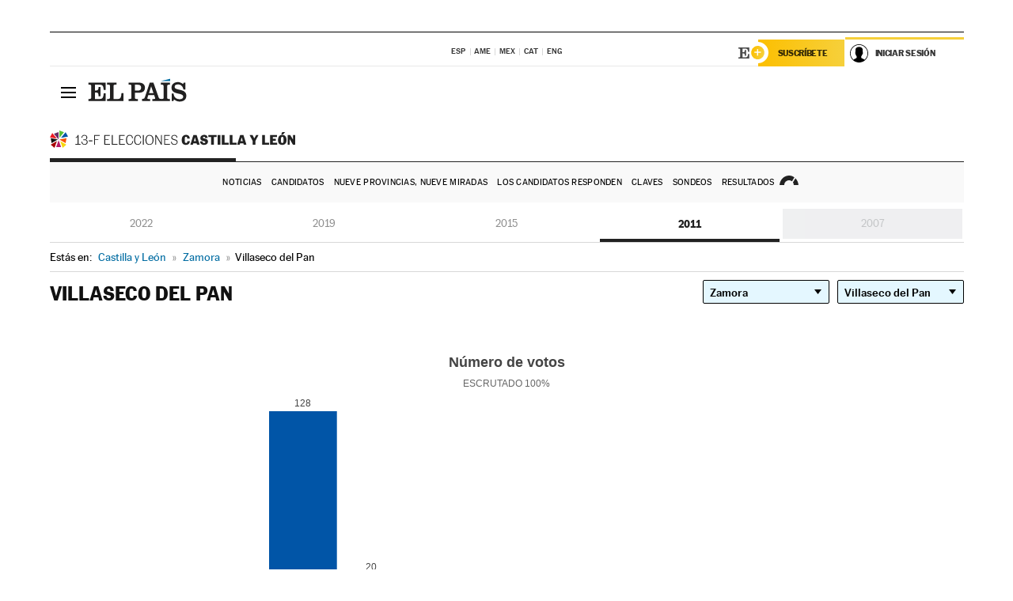

--- FILE ---
content_type: text/html; charset=UTF-8
request_url: https://resultados.elpais.com/elecciones/2011/autonomicas/08/49/269.html
body_size: 22704
content:
<!DOCTYPE html>
<html xmlns="http://www.w3.org/1999/xhtml" lang="es">
<head>
<title>Resultados Electorales en Villaseco del Pan: Elecciones Comunidad de Castilla y León 2011 | EL PAÍS</title>
<meta name="description" content="Conoce los resultados de las elecciones en Villaseco del Pan: número de votos y escaños por partidos en las Elecciones de la Comunidad de Castilla y León 2011 con EL PAÍS." />
<meta name="keywords" content="Elecciones Castilla y León 2011, Elecciones 13F, Elecciones Comunidad de Castilla y León, Elecciones Autonómicas, Gobierno Comunidad Castilla y León, resultados electorales, escaños, candidatos, políticos, cabezas de lista, Isabel Díaz Ayuso, PP Castilla y León, Ángel Gabilondo, PSOE-M, Edmundo Bal, Ciudadanos, Rocío Monasterio, Vox, Pablo Iglesias, Unidad Podemos, Mónica García, votos, votantes, sondeos, comicios, partidos políticos, coaliciones, grupos políticos, escrutinio, recuento, campaña, noticias" />
<meta property="og:title" content="Resultados Electorales en Villaseco del Pan: Elecciones Comunidad de Castilla y León 2011" />
<meta property="og:description" content="Conoce los resultados de las elecciones en Villaseco del Pan: número de votos y escaños por partidos en las Elecciones de la Comunidad de Castilla y León 2011 con EL PAÍS." />
<meta property="og:url" content="https://resultados.elpais.com/elecciones/2011/autonomicas/08/49/269.html"/>
<meta property="og:image" content="https://elpais.com/especiales/2022/elecciones-castilla-leon/img/promo-og-resultados.jpg"/>
<meta property="og:site_name" content="EL PAÍS" />
<meta property="fb:app_id" content="94039431626" />
<meta property="article:publisher" content="https://www.facebook.com/elpais" />
<meta property="og:type" content="article" />
<meta property="article:section" content="Política" />
<meta property="article:tag" content="Elecciones" />
<meta property="article:tag" content="Elecciones Castilla y León 13F" />
<meta property="article:tag" content="Elecciones Comunidad de Castilla y León" />
<meta property="article:tag" content="Resultados Elecciones Comunidad de Castilla y León" />
<meta property="article:tag" content="PP-M" />
<meta property="article:tag" content="PSOE-M" />
<meta property="article:tag" content="Ciudadanos" />
<meta property="article:tag" content="Unidas Podemos" />
<meta property="article:tag" content="Vox" />
<meta property="article:tag" content="Asamblea de Castilla y León" />
<meta property="article:tag" content="Comunidad de Castilla y León" />
<meta http-equiv="Content-Type" content="text/html; charset=utf-8" />
<meta name="viewport" content="width=device-width, initial-scale=1.0, maximum-scale=1.0" />
<meta name="lang" content="es" />
<meta name="author" content="Ediciones EL PAÍS" />
<meta name="publisher" content="Ediciones EL PAÍS" />
<link rel="icon" href="//rsl00.epimg.net/favicon.png" type="image/png" />
<link rel="shortcut icon" href="//rsl00.epimg.net/favicon.png" type="image/png" />
<meta property="twitter:site" content="@el_pais" />
<meta property="twitter:card" content="summary" />
<link rel="publisher" href="https://plus.google.com/+elpais/posts"/>
<link rel="canonical" href="https://resultados.elpais.com/elecciones/2011/autonomicas/08/49/269.html"/>
<link href="//rsl00.epimg.net/estilos/v2.x/v2.1/normalizado.css"  rel="stylesheet" />
<link href="//rsl00.epimg.net/estilos/v2.x/v2.2/comunes.css"  rel="stylesheet" />
<link href="//rsl00.epimg.net/estilos/v2.x/v2.1/cabecera.css"  rel="stylesheet" />
<link href="//rsl00.epimg.net/estilos/resultados/2022/elecciones/13f/estilos.css" rel="stylesheet" />
<link href="//rsl00.epimg.net/estilos/resultados/2022/elecciones/13f/graficos4.css" rel="stylesheet" />
<script type="text/javascript" src="//ep01.epimg.net/js/v4.x/v4.0/portada.min.js"></script>
<script src="//rsl00.epimg.net/js/elecciones/graficos/v4.x/v4.12/buscador_municipios.js" type="text/javascript"></script>
<!--[if lt IE 9]><script language="Javascript" type="text/javascript" src="//rsl00.epimg.net/js/elecciones/excanvas/v3.x/v3.0/excanvas.js"></script><![endif]-->
<script language="Javascript" type="text/javascript" src="//rsl00.epimg.net/js/elecciones/graficos/v4.x/v4.4/graficos_CL.js"></script>
<script language="Javascript" type="text/javascript" src="//rsl00.epimg.net/js/elecciones/2022/13f/funciones.js"></script>
<script type="application/ld+json">
[
{"@context":"http://schema.org/","@type":"BreadcrumbList","itemListElement":[
{"@type":"ListItem","item":{"@type":"CollectionPage","@id":"https://elpais.com","name":"EL PAÍS: el periódico global"},"position":1},
{"@type":"ListItem","item":{"@type":"CollectionPage","@id":"https://resultados.elpais.com/elecciones/castilla_leon.html","name":"Resultados Elecciones Castilla y León"},"position":2},
{"@type":"ListItem","item":{"@id":"https://resultados.elpais.com/elecciones/2011/autonomicas/08/49/269.html","name":"Villaseco del Pan","@type":"CollectionPage"},"position":3}]},




{
  "@context": "https://schema.org/",
  "@type": "DataFeed",
  "name": "Número de votos en Villaseco del Pan",
  "description": "Reparto de votos de los diferentes partidos políticos que concurren a las elecciones de Castilla y León.",
  "dateCreated": "2011-05-22T20:00+01:00",
  "dateModified": "2022-02-01T12:58:04+0100",
  "creator":
  {
   "@type": "Organization",
   "url": "https://elpais.com",
   "name": "Ediciones El País S.L.",
   "logo":
    {
      "@type": "ImageObject",
      "url": "https://elpais.com/pf/resources/images/logos/amp/default.png",
      "height": 60,
      "width": 262
    },
    "sameAs":
    [
      "https://es-es.facebook.com/elpais/",
      "https://twitter.com/el_pais",
      "https://www.instagram.com/el_pais/",
      "https://www.youtube.com/channel/UCnsvJeZO4RigQ898WdDNoBw"
    ]
  },
  "variableMeasured":
  [ {"@type": "PropertyValue","name": "PP","description": "Número de votos para PARTIDO POPULAR","value": "128 votos"},{"@type": "PropertyValue","name": "PSOE","description": "Número de votos para PARTIDO SOCIALISTA OBRERO ESPAÑOL","value": "20 votos"},{"@type": "PropertyValue","name": "IUCyL","description": "Número de votos para IUCyL","value": "5 votos"},{"@type": "PropertyValue","name": "UPyD","description": "Número de votos para UNIÓN, PROGRESO Y DEMOCRACIA","value": "3 votos"},{"@type": "PropertyValue","name": "PREPAL","description": "Número de votos para PREPAL","value": "2 votos"},{"@type": "PropertyValue","name": "PCAL","description": "Número de votos para PCAL","value": "2 votos"},{"@type": "PropertyValue","name": "CENB","description": "Número de votos para CENB","value": "1 votos"} ],
  "dataFeedElement":
  [
    {
      "@type": "DataFeedItem",
      "dateCreated": "2021-07-16T13:30+01:00",
      "item": {
        "@type": "Organization",
        "name": "PSOE",
        "url": "https://www.psoe.es/",
        "email": "infopsoe@psoe.es",
        "sameAs":
        [
          "http://www.facebook.com/psoe",
          "http://twitter.com/psoe",
          "https://instagram.com/psoe/",
          "https://www.youtube.com/user/psoe"
        ]
      }
    },
    {
      "@type": "DataFeedItem",
      "dateCreated": "2021-07-16T13:30+01:00",
      "item": {
        "@type": "Organization",
        "name": "PP",
        "url": "https://www.pp.es/",
        "email": "atencion2@pp.es",
        "sameAs":
        [
          "https://www.facebook.com/pp",
          "https://twitter.com/populares",
          "https://instagram.com/partidopopular/",
          "https://www.youtube.com/channel/UCPECDsPyGRW5b5E4ibCGhww"
        ]
      }
    },
    {
      "@type": "DataFeedItem",
      "dateCreated": "2019-05-19T13:30+01:00",
      "item": {
        "@type": "Organization",
        "name": "Cs",
        "url": "https://www.ciudadanos-cs.org/",
        "email": "dpo@ciudadanos-cs.org",
        "sameAs":
        [
          "https://www.facebook.com/Cs.Ciudadanos",
          "https://twitter.com/Ciudadanoscs",
          "http://instagram.com/ciudadanos",
          "http://www.youtube.com/ciudadanos"
        ]
      }
    },
    {
      "@type": "DataFeedItem",
      "dateCreated": "2019-05-19T13:30+01:00",
      "item": {
        "@type": "Organization",
        "name": "VOX",
        "url": "https://www.voxespana.es/",
        "email": "info@voxespana.es",
        "sameAs":
        [
          "https://www.facebook.com/vox.espana/",
          "https://twitter.com/vox_es",
          "https://www.instagram.com/vox_es/",
          "https://www.youtube.com/user/voxespana"
        ]
      }
    },
    {
      "@type": "DataFeedItem",
      "dateCreated": "2019-05-19T13:30+01:00",
      "item": {
        "@type": "Organization",
        "name": "Podemos-IU",
        "url": "https://podemos.info/",
        "email": "contacto@podemos.info",
        "sameAs":
        [
          "https://www.facebook.com/pages/Podemos/269212336568846",
          "https://twitter.com/podemos",
          "https://www.youtube.com/user/CirculosPodemos"
        ]
      }
    }
  ]
}
]

</script>
</head>
<body id="resultados" class="salida_carcasa elecc_castilla_leon"><div id="pxlhddncntrl" style="display:none"><script src="//ep00.epimg.net/js/prisa/user.min.js?i=1"></script><script src="//ep00.epimg.net/js/v4.x/v4.0/user.min.js?v=1"></script><script src="//ep00.epimg.net/js/comun/avisopcdidomi2.js"></script><script id="spcloader" src="https://sdk.privacy-center.org/loader.js" async></script><script src="//ep00.epimg.net/js/gdt/0681c221600c/a81a11db86dc/launch-f2b3c876fe9c.min.js"></script><script src="//ep00.epimg.net/js/comun/comun.min.js"></script><script src="https://arcsubscriptions.elpais.com/shareSession.js"></script></div>
<div id="contenedor" class="contenedor">
<main id="principal" class="principal" style="padding-top:0px">
<script type="text/javascript" src="//ak-ads-ns.prisasd.com/slot/elpais/slot.js"></script>
<div id="AdsCode" style="display:none">
<script type="text/javascript">
		var gtpdivid= 'elpais_gpt';
		var listadoKW = [];
		if (typeof(DFP_tags) != "undefined")
			listadoKW = DFP_tags;
		var address = document.location.href;
		var regExpTag = /elpais.com\/especiales\/(\d+)\/([^\/]*)\//i;
		var nombre_especial = "";

		var anio = "";
		var portal = "elpais";
		var result_re = regExpTag.exec(address);
		if (result_re )
		{
			anio = result_re[1];
			nombre_especial = "/" + result_re[2].replace(/-/g, "_");
			listadoKW.push(anio);
		}


		var ls_publi_tipo_acceso  	=  (dispositivoMovil && dispositivoMovil == true) ? 'mob' : 'web';
		var gtpadunit= 'elpais_'+ ls_publi_tipo_acceso + '/especiales' + nombre_especial;

		if (typeof(PBS) != "undefined")
		{

			var pbs_dimensiones = EPETBrowserDims();
			if (pbs_dimensiones.ancho >= 980){
				var huecosPBS = {
					"inter":false,
					"skin":false,
					"ldb1":[[728, 90],[980, 90]],
					"ldb3":[[728, 90],[980, 90]],
				};
			} else if (pbs_dimensiones.ancho >= 728){
				var huecosPBS = {
					"inter":false,
					"skin":false,
					"ldb1":[728, 90],
					"ldb3":[728, 90],
				};
			}else{
				var huecosPBS = {
					"skin":false,
					"skin":false,
					"mldb1":[[320, 50],[320, 100]],
					"mldb3":[320, 50],
				};
			}

			PBS.setAds({
				asy:false,
				adunit:gtpadunit,
				divid:gtpdivid,
				key:{ paiskey:listadoKW },
                rsp:'.principal',
				ads:huecosPBS
			});
		}
		else
			var PBS = {display:function(){}};
	</script>
</div>
<div class="envoltorio_publi estirar">
<div id='elpais_gpt-SKIN'>
<script type='text/javascript'>
			PBS.display('SKIN');
		</script>
</div>
</div>
<div class="envoltorio_publi estirar">
<div id='elpais_gpt-LDB1' class='publi_luto_vertical'>
<script type='text/javascript'>

			if ( pbs_dimensiones.ancho  >= 728)
				document.write("<div id='elpais_gpt-LDB1' class='publi_luto_vertical'><script type='text/javascript'>PBS.display('LDB1');<\/script></div>");
			else
				document.write("<div id='elpais_gpt-MLDB1' class='publi_luto_vertical'><script type='text/javascript'>PBS.display('MLDB1');<\/script></div>");
		</script>
</div>
</div>
<script type='text/javascript'>


</script>
<header class="cabecera" id="cabecera">
<div class="cabecera__interior" id="cabecera__interior">
<div class="cabecera-superior">
<div class="cabecera-superior__interior">
<div class="contenedor_centro">
<div class="ediciones">
<div class="ediciones__interior">
<span class="ediciones-titulo">Selecciona Edición</span>
<nav class="ediciones-navegacion">
<ul class="ediciones-navegacion-listado">
<li class=""><a href="/s/setEspana.html"><abbr title="Edición España">ESP</abbr></a></li>
<li class=""><a href="/s/setAmerica.html"><abbr title="Edición América">AME</abbr></a></li>
<li class=""><a href="/s/setMexico.html"><abbr title="Edición México">MEX</abbr></a></li>
<li class=""><a href="/s/setCat.html"><abbr title="Edición Cataluña">CAT</abbr></a></li>
<li class=""><a href="/s/setEnglish.html"><abbr title="Edición In English">ENG</abbr></a></li>
</ul>
</nav> 
</div> 
</div> 
</div> 
<div class="contenedor_derecha">
<div class="navegacion-sucripcion">
<ul itemtype="https://www.schema.org/SiteNavigationElement" itemscope="" class="sucripcion-listado">
<li class="newsletter" itemprop="name"><a href="https://usuarios.elpais.com/newsletters/?id_externo_promo=rpv_newsletters_bar_ep" itemprop="url">Newsletter</a></li>
<li class="suscribete" itemprop="name"><a href="//suscripciones.elpais.com?id_externo_promo=suscrip_cabecera_ep.com" itemprop="url">Suscríbete</a></li>
</ul>
</div>
<div class="usuario" id="usuario">
<style>
.principal--fijo .cabecera {
background-color: white !important;
}
.contenedor_derecha .cadena-ser,
.contenedor_derecha .buscador,
.contenedor_derecha .navegacion-sucripcion {
display: none !important;
}
.principal--fijo .elpais-logo a span {
background: url(https://ep01.epimg.net/iconos/v1.x/v1.4/logos/cabecera_interior.svg) no-repeat 0 0.438rem;
background-size: auto 1.875rem;
}
.principal--fijo .boton_elpais-menu span {
background: black;
}
.principal--fijo .contenedor_derecha {
width: auto;
padding-right: 10px;
}
.eppheader {
font-family: 'MarcinAntB', sans-serif;
font-weight: 100;
background-color: #f5d03a;
position: relative;
}
.eppheader:before {
content: '';
display: block;
width: 100%;
height: 40px;
transform: skew(0, -0.3deg);
top: 70%;
position: absolute;
background: #f5d03a;
z-index: -99;
}
.eppheader-primary {
position: relative;
background-color: #fff;
max-width: 1200px;
margin: 0 auto;
display: flex;
justify-content: space-between;
align-items: center;
box-sizing: border-box;
}
.eppheader-logo {
background: url("https://ep01.epimg.net/iconos/v2.x/v2.1/suscripcion/elpais+.svg") no-repeat center center;
background-size: 100%;
width: 178px;
height: 41px;
}
.eppheader-logo a {
width: 100%;
height: 100%;
}
.eppheader-login-content {
width: 253px;
height: 37px;
z-index: 12;
display: flex;
position: relative;
}
.eppheader-login-content:before {
content: '';
width: 38px;
height: 27px;
display: inline;
position: absolute;
top: 6px;
left: -25px;
background: url("https://ep01.epimg.net/iconos/v2.x/v2.1/suscripcion/logoE+.svg") no-repeat center center;
z-index: 11;
}
.eppheader-login-content.open {
background: #fff;
}
.eppheader-login-content.open .arrow {
transform: rotate(180deg);
}
.eppheader-login-content.open + .eppheader-menu-open {
display: block;
}
.eppheader-login-content.logged .eppheader-user {
background-image: none;
padding-left: 10px;
white-space: nowrap;
overflow: hidden;
text-overflow: ellipsis;
width: 90%;
}
.eppheader-login-content.logged .arrow {
display: block;
}
.eppheader-login-content.logged.subscribed {
background: linear-gradient(270deg, #f6d03b 0%, #fcbf00 100%);
}
.eppheader-login-content.subscribed .eppheader-subscription {
display: none;
}
.eppheader-login-content.subscribed .eppheader-user {
background: linear-gradient(270deg, #f6d03b 0%, #fcbf00 100%);
padding-left: 20px;
border-top: 0;
width: 150px;
}
.eppheader-subscription {
color: rgba(0,0,0,0.8);
font-family: 'MarcinAntB', sans-serif;
font-weight: 500;
font-size: 11px;
letter-spacing: -.29px;
line-height: 14px;
text-transform: uppercase;
position: relative;
padding: 0 15px 0 25px;
width: 109px;
height: 37px;
box-sizing: border-box;
background: linear-gradient(270deg, #f6d03b 0%, #fcbf00 100%);
display: flex;
align-items: center;
margin-right: 1px;
}
.eppheader-user {
width: 150px;
box-sizing: border-box;
font-family: 'MarcinAntB', sans-serif;
font-weight: 400;
font-size: 10px;
color: rgba(0,0,0,0.8);
letter-spacing: -.29px;
border-top: 3px solid #f6d03b;
padding-right: 10px;
white-space: nowrap;
cursor: pointer;
z-index: 10;
display: flex;
justify-content: space-between;
align-items: center;
background: url("https://ep01.epimg.net/iconos/v2.x/v2.1/suscripcion/user.svg") no-repeat 10px center #F8F8F8;
text-transform: uppercase;
padding-left: 43px;
}
.eppheader-user-name--mobile {
font-size: 11px;
font-weight: 500;
}
.subscribed .eppheader-user-name--mobile {
font-size: 13px;
}
.eppheader-user .arrow {
display: none;
width: 11px;
height: 11px;
background: url('https://ep01.epimg.net/iconos/v2.x/v2.1/suscripcion/arrow-login.svg') transparent no-repeat center / 98%;
transition: transform .6s;
}
.eppheader-user-name {
overflow: hidden;
text-overflow: ellipsis;
white-space: nowrap;
width: 140px;
}
.eppheader-user-name--mobile {
display: none;
}
.eppheader-menu-open {
display: none;
position: absolute;
right: 0;
top: 100%;
background: #fff;
width: 330px;
box-shadow: 0 0 14px 0 rgba(0, 0, 0, 0.09);
z-index: 11;
}
.eppheader-menu-open-header {
text-align: center;
padding: 5px 20px 20px;
border-bottom: 2px solid #f8f8f8;
margin: 20px 0 16px;
}
.eppheader-menu-open-header h3 {
font-family: 'MarcinAntB', sans-serif;
font-weight: 500;
font-size: 15px;
text-transform: none;
}
.eppheader-menu-open-nav {
padding: 0 16px;
}
.eppheader-menu-open-nav a:hover {
text-decoration: underline;
}
.eppheader-menu-open ul {
background: #f8f8f8;
border-radius: 4px;
overflow: hidden;
padding: 24px 16px 16px;
}
.eppheader-menu-open li {
padding-bottom: 16px;
font-size: 16px;
line-height: 100%;
font-weight: 100;
text-transform: none;
text-align: left;
}
.eppheader-menu-open li a {
color: rgba(0, 0, 0, 0.8);
}
.eppheader-menu-open .disconnect {
display: block;
color: #EFB500;
font-family: 'MarcinAntB', sans-serif;
font-weight: 500;
font-size: 14px;
line-height: 14px;
text-align: center;
text-transform: none;
margin: 17px auto 18px;
text-decoration: underline;
}
.eppheader-menu-open .disconnect:hover {
text-decoration: underline;
}
.eppheader-btn-subscription {
display: inline-block;
background: #FCBF00;
border-radius: 40px;
padding: 16px 26px;
margin: 7px 10px 12px;
color: #fff;
font-family: 'MarcinAntB', sans-serif;
font-weight: 900;
font-size: 14px;
letter-spacing: .05px;
line-height: 17px;
text-align: center;
text-transform: uppercase;
}
.eppheader-nav {
max-width: 1200px;
margin: 0 auto;
display: flex;
justify-content: center;
align-items: center;
}
.eppheader-nav ul {
display: flex;
}
.eppheader-nav li {
color: #000;
font-family: 'MarcinAntB', sans-serif;
font-weight: 300;
font-size: 12px;
letter-spacing: .42px;
line-height: 15px;
text-align: center;
text-transform: uppercase;
display: inline-flex;
align-items: center;
}
.eppheader-nav li:before {
content: '·';
margin: 0 20px;
}
.eppheader-nav li:first-child:before {
content: none;
}
.eppheader-nav a {
box-sizing: border-box;
padding: 20px 0;
border-bottom: 5px solid transparent;
letter-spacing: .6px;
min-width: 100px;
}
.eppheader-nav a.active, .eppheader-nav a:hover {
font-weight: 700;
border-bottom: 5px solid #fff;
letter-spacing: 0;
}
.boton_suscribete-movil {
display: none;
}
@media only screen and (max-width: 767px) {
#salida_portadilla #cabecera .contenedor_derecha {
padding-right: 5px;
}
.eppheader {
margin-bottom: 30px;
}
.eppheader:before {
transform: skew(0, -1.5deg);
top: 63%;
}
.eppheader-logo {
width: 125px;
}
.eppheader-primary {
margin: 0;
padding: 0 0 0 10px;
height: 47px;
}
.eppheader-login-content {
display: block;
width: 54px;
height: auto;
padding: 3px 10px 5px;
border-top: 2px solid transparent;
padding-right: 5px;
width: 49px;
}
.eppheader-login-content:before {
content: none;
}
.eppheader-subscription, .eppheader-user-name {
display: none;
}
.eppheader-user-name--mobile {
display: block;
}
.eppheader-login-content.logged .eppheader-user, .eppheader-user {
width: 33px;
height: 33px;
padding: 0;
background: url("https://ep01.epimg.net/iconos/v2.x/v2.1/suscripcion/user-2.svg") transparent no-repeat center center;
background-position: center top;
background-size: 100%;
box-shadow: inset 0 0 0 1.5px white;
border: 1px solid #f5d03a;
border-radius: 50%;
}
.eppheader-login-content.logged .eppheader-user {
background: #E8E8E8;
/*box-shadow: -1px -1px 6px 0 rgba(0, 0, 0, 0.09);*/
}
.eppheader-login-content.logged .eppheader-user-name {
text-align: center;
}
.eppheader-login-content.logged .arrow {
display: block;
position: absolute;
left: -3px;
opacity: .6;
width: 9px;
height: 6px;
background-size: 100%;
}
.eppheader-login-content.logged.subscribed {
background: #fff;
}
.eppheader-login-content.logged.subscribed .eppheader-user {
background: linear-gradient(270deg, #f6d03b 0%, #fcbf00 100%);
border: 0;
box-shadow: none;
}
.eppheader-login-content.open {
z-index: 12;
box-shadow: 0 -7px 7px 0 rgba(0, 0, 0, 0.09);
border-top: 2px solid #f5d03a;
width: 62px;
padding-left: 23px;
}
.eppheader-login-content.open .eppheader-user .arrow {
/*display: none;*/
transform: rotate(180deg);
left: 10px;
}
.eppheader-menu-open {
right: 20px;
top: calc(100% - 20px);
}
.eppheader-login-content.open + .eppheader-menu-open {
box-shadow: -1px -1px 6px 0 rgba(0, 0, 0, 0.09);
width: calc(100vw - 1.875rem);
right: 0;
top: 94%;
top: 45px;
width: calc(100vw - 10px);
max-width: 330px;
}
.eppheader-nav ul {
width: 100vw;
overflow-x: scroll;
height: 45px;
}
.eppheader-nav li {
height: 50px;
}
.eppheader-nav li:before {
margin: 0 5px;
}
.eppheader-nav li:last-child {
padding-right: 15px;
}
.eppheader-nav a {
font-size: 12px;
padding: 10px 0;
white-space: nowrap;
border: 0;
}
.boton_suscribete-movil {
display: block;
border-top: 2px solid #E2BE35;
background: #f6d03b;
background: -moz-linear-gradient(left,  #f6d03b 0%, #f6d03b 100%);
background: -webkit-linear-gradient(left,  #f6d03b 0%,#f6d03b 100%);
background: linear-gradient(to right,  #f6d03b 0%,#f6d03b 100%);
filter: progid:DXImageTransform.Microsoft.gradient( startColorstr='#f6d03b', endColorstr='#f6d03b',GradientType=1 );
font-family: 'MarcinAntB', sans-serif;
font-weight: 500;
color: #312806;
font-size: 11px;
line-height: 14px;
padding: 8px 10px;
text-align: center;
width: 100%;
text-indent: 0;
text-transform: uppercase;
height: auto;
margin-bottom: 5px;
}
}
@media (max-width: 37.438em){
body.salida_articulo .boton_suscribete-movil {
width: auto;
margin: 0 -0.625rem;
}
}
@media (max-width: 47.938em){
.eppheader-login-content.open + .eppheader-menu-open {
width: calc(100vw - 10px);
}
}
@media (max-width: 47.938em){ /* 767PX */
.visible .elpais-menu__interior {
width: 90%;
}
.elpais .ediciones {
padding: 3.788rem 2% 1rem;
}
.altocontraste {
right: auto;
left: 0.125rem;
top: 58px;
}
.tamanoletra {
top: 58px;
}
}
/* cabecera fija  */
.principal--fijo .cabecera {
box-shadow: rgba(0, 0, 0, 0.1) 0 2px 4px;
}
@media (min-width: 48em){
.principal--fijo .cabecera-seccion {
background: white;
}
.principal--fijo .cabecera .eppheader-btn {
margin-top: 6px;
}
}
@media (min-width: 62.5em){
.principal--fijo .elpais-menu__interior {
max-width: 62.5rem;
width: 100vw;
}
body.salida_articulo_especial .principal--fijo .cabecera {
background-color: white;
}
}
/* EPMAS */
.the-header {
text-align: right;
}
.the-header .eppheader-btn {
display: inline-block;
text-align: left;
margin-right: 10px;
}
a.eppheader-btn-subscription:hover {
color: white;
opacity: 0.8;
}
@media (min-width: 768px) and (max-width: 1000px){
.eppheader-login-content:not(.subscribed):before {
content: none;
display: none;
}
.eppheader-subscription {
border-top: 3px solid white;
width: 83px;
padding-left: 8px;
padding-right: 8px;
}
.eppheader-login-content .eppheader-user {
text-align: left;
}
.eppheader-login-content:not(.logged) .eppheader-user {
width: 123px;
padding-left: 40px;
padding-right: 0;
}
.eppheader-login-content.logged .eppheader-user {
width: 109px;
padding-left: 10px;
}
.eppheader-login-content {
width: 207px;
}
.eppheader-login-content.logged {
width: 193px;
}
.eppheader-user {
letter-spacing: normal;
}
.eppheader-user .arrow {
width: 16px;
}
.open .eppheader-user {
background-color: white;
}
.eppheader-login-content.subscribed {
width: 125px;
}
.eppheader-login-content.subscribed .eppheader-user {
width: 125px;
padding-left: 20px;
font-weight: 700;
}
}
@media (min-width: 1001px){
.eppheader-subscription {
border-top: 3px solid white;
}
.eppheader-login-content .eppheader-user {
text-align: left;
}
.eppheader-login-content:not(.logged) .eppheader-user .eppheader-user-name {
font-size: 11px;
}
.principal--fijo .eppheader-login-content:not(.logged) .eppheader-user .eppheader-user-name {
text-transform: uppercase;
}
.eppheader-login-content:not(.logged) .eppheader-user {
width: 150px;
}
.eppheader-login-content.logged .eppheader-user {
width: 150px;
padding-left: 22px;
}
.open .eppheader-user {
background-color: white;
}
.principal--fijo .eppheader-user {
background-color: white;
text-transform: none;
font-size: 11px;
font-weight: 700;
}
.eppheader-login-content.logged.subscribed {
width: 150px;
}
.eppheader-login-content.logged.subscribed .eppheader-user {
font-weight: 700;
}
}
#elpais .navegacion-sucripcion ul .suscribete a {
background: -webkit-gradient(linear,right top,left top,from(#f6d03b),to(#fcbf00));
background: linear-gradient(270deg,#f6d03b,#fcbf00);
color: rgba(0,0,0,.8);
}
@media (max-width: 47.938em) {
.elpais-logo,
.principal--fijo .elpais-logo {
text-align: left;
margin-left: 48px;
}
}
@media (max-width: 767px){
#cabecera .elpais-logo a span {
background-size: auto 30px;
background-position: center left;
}
#usuario .eppheader-primary {
background: transparent;
padding: 7px 6px 9px 0;
display: block;
}
#usuario .eppheader-login-content {
width: 134px;
padding: 0;
}
#usuario .eppheader-subscription {
display: inline-block;
vertical-align: middle;
width: 86px;
padding: 0;
background: transparent;
border-right: 1px solid #E2E2E2;
height: 33px;
line-height: 32px;
color: #FDC002;
margin-right: 0;
}
#usuario .eppheader-user {
float: right;
}
#usuario .eppheader-login-content.logged {
width: 142px;
}
#usuario .eppheader-login-content.logged .eppheader-subscription {
margin-right: 23px;
}
#usuario .eppheader-login-content.logged .eppheader-user {
position: relative;
overflow: visible;
}
#usuario .eppheader-login-content.logged .eppheader-user-name {
font-weight: 700;
}
#usuario .eppheader-login-content.logged .arrow {
left: -14px;
top: 12px;
}
#usuario .eppheader-login-content.logged.open {
box-shadow: none;
background: transparent;
border-top-color: transparent;
}
#usuario .eppheader-login-content.open + .eppheader-menu-open {
top: 48px;
-webkit-box-shadow: 0 0 14px 0 rgba(0,0,0,.09);
box-shadow: 0 0 14px 0 rgba(0,0,0,.09);
}
#usuario .eppheader-login-content.open + .eppheader-menu-open:before {
content: '';
display: block;
position: absolute;
right: 0;
top: -47px;
width: 62px;
height: 47px;
border-top: 3px solid #F5D03A;
background: white;
z-index: 12;
}
#usuario .eppheader-login-content.logged.subscribed {
background: transparent;
}
#usuario .eppheader-login-content.logged.subscribed .arrow {
left: -13px;
top: 13px;
}
}
@media (min-width: 768px){
#cabecera__interior {
border-top: 1px solid black;
}
.principal--fijo #cabecera {
border-top: 1px solid black;
}
.principal--fijo #cabecera__interior {
border-top: none;
min-height: 49px;
}
.principal--fijo #cabecera .contenedor_derecha {
padding-right: 15px;
}
body.salida_articulo .principal--fijo #cabecera .contenedor_derecha {
padding-right: 10px;
}
.principal:not(.principal--fijo) #cabecera__interior {
padding-top: 6px;
}
#usuario .eppheader-login-content.logged .eppheader-user {
text-transform: uppercase;
}
}
@media (max-width: 1000px) and (min-width: 768px){
.principal--fijo .elpais-logo {
float: left;
margin-left: 3rem;
}
#usuario .eppheader-login-content {
width: 213px;
}
#usuario .eppheader-login-content:not(.logged) .eppheader-user {
font-size: 11px;
font-weight: 700;
letter-spacing: -0.29px;
width: 129px;
background-color: white;
padding-left: 38px;
background-position: 6px center;
}
#usuario .eppheader-login-content.logged {
max-width: 236px;
width: auto;
justify-content: flex-end;
}
#usuario .eppheader-login-content.logged .eppheader-user {
font-size: 11px;
font-weight: 700;
letter-spacing: -0.29px;
background-color: white;
padding-left: 10px;
padding-right: 30px;
width: auto;
display: inline-block;
line-height: 35px;
}
#usuario .eppheader-login-content.logged .eppheader-user .arrow {
width: 10px;
position: absolute;
right: 11px;
top: 16px;
}
#usuario .eppheader-login-content.logged .eppheader-subscription {
font-weight: 700;
}
#usuario .eppheader-login-content.logged.subscribed .eppheader-user {
padding-left: 22px;
line-height: 37px;
}
#usuario .eppheader-login-content.logged.subscribed .eppheader-user .arrow {
top: 14px;
}
}
@media (min-width: 1001px) {
#usuario .eppheader-subscription {
font-weight: 700;
}
#usuario .eppheader-login-content {
width: 260px;
}
#usuario .eppheader-login-content:not(.logged) .eppheader-user {
font-size: 11px;
font-weight: 700;
letter-spacing: -0.29px;
width: 150px;
background-color: white;
padding-left: 38px;
background-position: 6px center;
}
#usuario .eppheader-login-content.logged .eppheader-user {
font-size: 11px;
font-weight: 700;
letter-spacing: -0.29px;
background-color: white;
padding-left: 22px;
padding-right: 30px;
width: 150px;
display: inline-block;
line-height: 35px;
}
#usuario .eppheader-login-content.logged .eppheader-user .arrow {
width: 10px;
position: absolute;
right: 11px;
top: 16px;
}
#usuario .eppheader-login-content.logged.subscribed {
width: 150px;
}
#usuario .eppheader-login-content.logged.subscribed .eppheader-user {
line-height: 37px;
padding-left: 24px;
}
#usuario .eppheader-login-content.logged.subscribed .eppheader-user .arrow {
top: 14px;
}
}
#usuario .eppheader-menu-open-header:empty {
display: none;
}
#usuario .eppheader-menu-open-nav:nth-child(1) {
padding-top: 16px;
}
</style>
<script>  var newHeader = true; </script>
<div id="capausuario" class="eppheader-btn">
<div id="loginContent" class="eppheader-primary">
<div id="loginContentHeader" class="eppheader-login-content">
<a href="https://suscripciones.elpais.com" class="eppheader-subscription">Suscríbete</a>
<a id="userName" href="https://elpais.com/subscriptions/#/sign-in?prod=REG&o=CABEP&backURL=https%3A%2F%2Fresultados.elpais.com%2Felecciones%2F2011%2Fautonomicas%2F08%2F49%2F269.html" class="eppheader-user">
<span id="nombreUsuario" class="eppheader-user-name">Iniciar Sesión</span>
<span class="arrow"></span>
</a>
</div>
</div>
</div>
</div> 
<div class="buscador" id="buscador">
<button class="boton_buscador" id="boton_buscador">Buscador</button>
<div class="buscador__interior">
<button class="boton_cerrar" id="cerrar_buscador">Cerrar</button>
<div class="buscador-formulario">
<form name="formulario_busquedas" action="/buscador/" method="POST">
<input type="search" name="qt" placeholder="" value="" autocomplete="off">
<button class="boton_buscar" id="boton_buscar">Buscar</button>
</form>
</div> 
</div> 
</div> 
</div> 
</div> 
</div> 
<div class="elpais elpais_40a" id="elpais">
<div class="elpais-menu" id="elpais-menu">
<button id="boton_elpais-menu" class="boton boton_elpais-menu"><span>Secciones</span> <span></span> <span></span> <span></span></button>
<div class="elpais-menu__interior">
<button id="cerrar_elpais-menu" class="boton_cerrar"><span>Cerrar</span> <span></span> <span></span> <span></span></button>
<div class="ediciones">
<div class="ediciones__interior">
<span class="ediciones-titulo">Selecciona Edición</span>
<nav class="ediciones-navegacion">
<ul class="ediciones-navegacion-listado">
<li class=""><a href="/s/setEspana.html"><abbr title="Edición España">ESP</abbr></a></li>
<li class=""><a href="/s/setAmerica.html"><abbr title="Edición América">AME</abbr></a></li>
<li class=""><a href="/s/setMexico.html"><abbr title="Edición México">MEX</abbr></a></li>
<li class=""><a href="/s/setCat.html"><abbr title="Edición Cataluña">CAT</abbr></a></li>
<li class=""><a href="/s/setEnglish.html"><abbr title="Edición In English">ENG</abbr></a></li>
</ul>
</nav> 
</div> 
</div> 
<div id="tamanoletra" class="tamanoletra"> <span class="tamanoletra-nombre">Tamaño letra</span>
<button id="tamanoletra--disminuir" title="Disminuir tamaño de letra">a<sup>-</sup></button>
<button id="tamanoletra--aumentar"  title="Aumentar tamaño de letra">A<sup>+</sup></button>
</div>
<div class="altocontraste" id="altocontraste">
<button id="boton_altocontraste" class="boton_altocontraste"><span class="boton-nombre">Alto contraste</span> <span class="control"><span class="control-punto"></span></span> </button>
</div>
<nav class="elpais-navegacion">
<div class="navegacion navegacion_secciones"> 
<ul itemscope="" itemtype="https://schema.org/SiteNavigationElement" class="navegacion-listado" id="navegacion-listado">
<li id="subnavegacion_internacional" itemprop="name" class="internacional navegacion_secciones--submenu">
<a itemprop="url" href="//elpais.com/internacional/">Internacional</a>
<button id="boton_subnavegacion_internacional">mostrar/ocultar menú Internacional</button>
<div class="subnavegacion">
<ul class="navegacion-listado">
<li itemprop="name"><a itemprop="url" href="//elpais.com/tag/europa/a/">Europa</a></li>
<li itemprop="name"><a itemprop="url" href="//elpais.com/internacional/estados_unidos.html">Estados Unidos</a></li>
<li itemprop="name"><a itemprop="url" href="//elpais.com/internacional/mexico.html">México</a></li>
<li itemprop="name"><a itemprop="url" href="//elpais.com/tag/latinoamerica/a/">América Latina</a></li>
<li itemprop="name"><a itemprop="url" href="//elpais.com/tag/oriente_proximo/a/">Oriente Próximo</a></li>
<li itemprop="name"><a itemprop="url" href="//elpais.com/tag/c/fc0affdd9ca95b29da5e148791d8b5d0">Asia</a></li>
<li itemprop="name"><a itemprop="url" href="//elpais.com/tag/africa/a/">África</a></li>
</ul>
</div>
</li>
<li id="subnavegacion_opinion" itemprop="name" class="opinion navegacion_secciones--submenu">
<a itemprop="url" href="//elpais.com/opinion/">Opinión</a>
<button id="boton_subnavegacion_opinion">mostrar/ocultar menú Opinión</button>
<div class="subnavegacion">
<ul class="navegacion-listado">
<li itemprop="name"><a itemprop="url" href="//elpais.com/opinion/editoriales/">Editoriales </a></li>
<li itemprop="name"><a itemprop="url" href="https://elpais.com/autor/cartas-director/">Cartas al director </a></li>
<li itemprop="name"><a itemprop="url" href="https://elpais.com/noticias/vinetas/">Viñetas </a></li>
</ul>
</div>
</li>
<li id="subnavegacion_politica" itemprop="name" class="politica navegacion_secciones--submenu">
<a itemprop="url" href="//elpais.com/politica">España</a>
<button id="boton_subnavegacion_politica">mostrar/ocultar menú España</button>
<div class="subnavegacion">
<ul class="navegacion-listado">
<li itemprop="name"><a itemprop="url" href="//elpais.com/noticias/andalucia/">Andalucía </a></li>
<li itemprop="name"><a itemprop="url" href="//elpais.com/espana/catalunya/">Cataluña </a></li>
<li itemprop="name"><a itemprop="url" href="//elpais.com/espana/comunidad-valenciana/">C. Valenciana </a></li>
<li itemprop="name"><a itemprop="url" href="//elpais.com/noticias/galicia/">Galicia </a></li>
<li itemprop="name"><a itemprop="url" href="//elpais.com/espana/madrid/">Madrid </a></li>
<li itemprop="name"><a itemprop="url" href="//elpais.com/noticias/pais-vasco/">País Vasco </a></li>
<li itemprop="name"><a itemprop="url" href="//elpais.com/ccaa/">Más comunidades </a></li>
</ul>
</div>
</li>
<li id="subnavegacion_economia" itemprop="name" class="economia navegacion_secciones--submenu">
<a itemprop="url" href="//elpais.com/economia">Economía </a>
<button id="boton_subnavegacion_economia">mostrar/ocultar menú Economía</button>
<div class="subnavegacion">
<ul class="navegacion-listado">
<li itemprop="name"><a itemprop="url" href="//elpais.com/tag/mercados_financieros/a/">Mercados </a></li>
<li itemprop="name"><a itemprop="url" href="//elpais.com/agr/mis_finanzas/a/">Mis finanzas</a></li>
<li itemprop="name"><a itemprop="url" href="//elpais.com/economia/vivienda.html">Vivienda </a></li>
<li itemprop="name"><a itemprop="url" href="//elpais.com/agr/mis_derechos/a/">Mis Derechos </a></li>
<li itemprop="name"><a itemprop="url" href="//elpais.com/agr/formacion/a/">Formación</a></li>
<li itemprop="name"><a itemprop="url" href="//elpais.com/agr/negocios/a/"><strong>Negocios </strong></a></li>
<li itemprop="name"><a itemprop="url" href="//cincodias.elpais.com/"><strong>Cincodías </strong></a></li>
</ul>
</div>
</li>
<li id="subnavegacion_sociedad" itemprop="name" class="sociedad navegacion_secciones--submenu">
<a itemprop="url" href="//elpais.com/sociedad/">Sociedad</a>
<button id="boton_subnavegacion_sociedad">mostrar/ocultar menú Sociedad</button>
<div class="subnavegacion">
<ul class="navegacion-listado">
<li itemprop="name"><a itemprop="url" href="/tag/medio_ambiente/a/">Medio Ambiente </a></li>
<li itemprop="name"><a itemprop="url" href="/tag/igualdad_oportunidades/a/">Igualdad </a></li>
<li itemprop="name"><a itemprop="url" href="/tag/sanidad/a/">Sanidad </a></li>
<li itemprop="name"><a itemprop="url" href="/tag/consumo/a/">Consumo </a></li>
<li itemprop="name"><a itemprop="url" href="/tag/asuntos_sociales/a/">Asuntos sociales </a></li>
<li itemprop="name"><a itemprop="url" href="/tag/laicismo/a/">Laicismo </a></li>
<li itemprop="name"><a itemprop="url" href="/tag/comunicacion/a/">Comunicaci&oacute;n </a></li>
</ul>
</div>
</li>
<li id="subnavegacion_educacion" itemprop="name" class="educacion"> <a itemprop="url" href="//elpais.com/educacion">Educación</a> </li>
<li id="subnavegacion_educacion" itemprop="name" class="educacion"> <a itemprop="url" href="//elpais.com/clima-y-medio-ambiente">Medio ambiente</a> </li>
<li id="subnavegacion_ciencia" itemprop="name" class="ciencia"> <a itemprop="url" href="//elpais.com/ciencia">Ciencia</a> </li>
<li id="subnavegacion_tecnologia" itemprop="name" class="tecnologia navegacion_secciones--submenu">
<a itemprop="url" href="//elpais.com/tecnologia/">Tecnología</a>
<button id="boton_subnavegacion_tecnologia">mostrar/ocultar menú Tecnología</button>
<div class="subnavegacion">
<ul class="navegacion-listado">
<li itemprop="name"><a itemprop="url" href="//elpais.com/tag/tecnologias_movilidad/a/">Móviles</a></li>
<li itemprop="name"><a itemprop="url" href="//elpais.com/tag/redes_sociales/a/">Redes sociales</a></li>
<li itemprop="name"><a itemprop="url" href="//elpais.com/agr/banco_de_pruebas_gadgets/a">Banco de pruebas</a></li>
<li itemprop="name"><a itemprop="url" href="http://www.meristation.com/">Meristation</a></li>
</ul>
</div>
</li>
<li id="subnavegacion_cultura" itemprop="name" class="cultura navegacion_secciones--submenu">
<a itemprop="url" href="//elpais.com/cultura/">Cultura</a>
<button id="boton_subnavegacion_cultura">mostrar/ocultar menú Cultura</button>
<div class="subnavegacion">
<ul class="navegacion-listado">
<li itemprop="name"><a itemprop="url" href="//elpais.com/tag/libros/a/">Literatura </a></li>
<li itemprop="name"><a itemprop="url" href="//elpais.com/tag/cine/a/">Cine </a></li>
<li itemprop="name"><a itemprop="url" href="//elpais.com/tag/musica/a/">Música </a></li>
<li itemprop="name"><a itemprop="url" href="//elpais.com/tag/teatro/a/">Teatro </a></li>
<li itemprop="name"><a itemprop="url" href="//elpais.com/tag/danza/a/">Danza </a></li>
<li itemprop="name"><a itemprop="url" href="//elpais.com/tag/arte/a/">Arte </a></li>
<li itemprop="name"><a itemprop="url" href="//elpais.com/tag/arquitectura/a/">Arquitectura </a></li>
<li itemprop="name"><a itemprop="url" href="//elpais.com/tag/toros/a/">Toros </a></li>
</ul>
</div>
</li>
<li id="subnavegacion_gente" itemprop="name" class="gente "><a itemprop="url" href="//elpais.com/gente/">Gente</a></li>
<li id="subnavegacion_estilo" itemprop="name" class="estilo navegacion_secciones--submenu">
<a itemprop="url" href="//elpais.com/elpais/estilo.html">Estilo</a>
<button id="boton_subnavegacion_estilo">mostrar/ocultar menú Estilo</button>
<div class="subnavegacion">
<ul class="navegacion-listado">
<li itemprop="name"><a itemprop="url" href="//elpais.com/tag/moda/a/">Moda </a></li>
<li itemprop="name"><a itemprop="url" href="//elpais.com/tag/gastronomia/a/">Gastronomía </a></li>
<li itemprop="name"><a itemprop="url" href="//elpais.com/gente/">Gente </a></li>
</ul>
</div>
</li>
<li id="subnavegacion_deportes" itemprop="name" class="activo navegacion_secciones--submenu">
<a itemprop="url" class="deportes" href="//elpais.com/deportes/">Deportes</a>
<button id="boton_subnavegacion_deportes">mostrar/ocultar menú Deportes</button>
<div class="subnavegacion">
<ul class="navegacion-listado">
<li itemprop="name"><a itemprop="url" href="//elpais.com/tag/futbol/a/">Fútbol </a></li>
<li itemprop="name"><a itemprop="url" href="//elpais.com/tag/baloncesto/a/">Baloncesto </a></li>
<li itemprop="name"><a itemprop="url" href="//elpais.com/tag/tenis/a/">Tenis </a></li>
<li itemprop="name"><a itemprop="url" href="//elpais.com/tag/ciclismo/a/">Ciclismo </a></li>
<li itemprop="name"><a itemprop="url" href="//elpais.com/tag/formula_1/a/">Fórmula 1 </a></li>
<li itemprop="name"><a itemprop="url" href="//elpais.com/tag/motociclismo/a/">Motociclismo </a></li>
<li itemprop="name"><a itemprop="url" href="//elpais.com/tag/golf/a/">Golf </a></li>
<li itemprop="name"><a itemprop="url" href="//elpais.com/tag/c/71ddc71077b77126d68866b37ca75576">Otros deportes </a></li>
</ul>
</div>
</li>
<li id="subnavegacion_television" itemprop="name" class="television navegacion_secciones--submenu">
<a itemprop="url" href="//elpais.com/television">Televisión</a>
<button id="boton_subnavegacion_television">mostrar/ocultar menú Televisión</button>
<div class="subnavegacion">
<ul class="navegacion-listado">
<li itemprop="name"><a itemprop="url" href="//elpais.com/tag/series_tv/a">Series</a></li>
<li itemprop="name"><a itemprop="url" href="//elpais.com/agr/quinta_temporada/a">Quinta Temporada</a></li>
<li itemprop="name"><a itemprop="url" href="//elpais.com/tag/c/7d625399e46888dd89ed95dffc053da9">Programas</a></li>
<li itemprop="name"><a itemprop="url" href="//elpais.com/tag/c/9ad0cb2811e406a7c7b0a939844d33e2">Comunicación</a></li>
<li itemprop="name"><a itemprop="url" href="//elpais.com/tag/critica_television/a">Crítica TV</a></li>
<li itemprop="name"><a itemprop="url" href="//elpais.com/tag/avance_television/a">Avances</a></li>
<li itemprop="name"><a itemprop="url" href="https://programacion-tv.elpais.com/">Programación TV</a></li>
</ul>
</div>
</li>
<li itemprop="name" class="inenglish"> <a itemprop="url" href="//elpais.com/elpais/inenglish.html">In english</a> </li>
<li itemprop="name" class="motor"> <a itemprop="url" href="http://motor.elpais.com">Motor</a> </li>
</ul>
</div>
<div class="navegacion navegacion_suplementos"> 
<ul class="navegacion-listado" itemscope="" itemtype="https://schema.org/SiteNavigationElement">
<li itemprop="name" class="cinco_dias"><a itemprop="url" href="//cincodias.elpais.com">Cinco Días</a></li>
<li itemprop="name" class="eps"><a itemprop="url" href="https://elpais.com/eps/">EL PAÍS SEMANAL</a></li>
<li itemprop="name" class="babelia"><a itemprop="url" href="//elpais.com/cultura/babelia.html">Babelia</a></li>
<li itemprop="name" class="el_viajero"><a itemprop="url" href="//elviajero.elpais.com/">El Viajero</a></li>
<li itemprop="name" class="negocios"><a itemprop="url" href="//elpais.com/agr/negocios/a/">Negocios</a></li>
<li itemprop="name" class="ideas"><a itemprop="url" href="//elpais.com/elpais/ideas.html">Ideas</a></li>
<li itemprop="name" class="planeta_futuro"><a itemprop="url" href="//elpais.com/planeta-futuro/">Planeta Futuro</a></li>
<li itemprop="name" class="el_comidista"><a itemprop="url" href="https://elcomidista.elpais.com/" >El Comidista</a></li>
<li itemprop="name" class="smoda"><a itemprop="url" href="http://smoda.elpais.com/">Smoda</a></li>
<li itemprop="name" class="icon"><a itemprop="url" href="//elpais.com/icon/">ICON</a></li>
<li itemprop="name" class="design"><a itemprop="url" href="//elpais.com/icon-design/">ICON Design</a></li>
<li itemprop="name" class="mamas_papas"><a itemprop="url" href="//elpais.com/mamas-papas/">Mamas & Papas</a></li>
</ul>
</div>
<div class="navegacion navegacion_ademas"> 
<ul class="navegacion-listado" itemscope="" itemtype="https://schema.org/SiteNavigationElement">
<li itemprop="name" class="fotos"><a itemprop="url" href="//elpais.com/elpais/album.html">Fotos</a></li>
<li itemprop="name" class="vinetas"><a itemprop="url" href="https://elpais.com/noticias/vinetas/">Viñetas</a></li>
<li itemprop="name" class="especiales"><a itemprop="url" href="//elpais.com/especiales/">Especiales</a></li>
<li itemprop="name" class="obituarios"><a itemprop="url" href="//elpais.com/tag/obituario/a/">Obituarios</a></li>
<li itemprop="name" class="hemeroteca"><a itemprop="url" href="//elpais.com/diario/">Hemeroteca</a></li>
<li itemprop="name" class="el_tiempo"><a itemprop="url" href="http://servicios.elpais.com/el-tiempo/">El tiempo</a></li>
<li itemprop="name" class="servicios"><a itemprop="url" href="http://servicios.elpais.com/">Servicios</a></li>
<li itemprop="name" class="blogs"><a itemprop="url" href="//elpais.com/elpais/blogs.html">Blogs</a></li>
<li itemprop="name" class="promociones"><a href="//elpais.com/promociones/" itemprop="url">Promociones</a></li>
<li itemprop="name" class="estudiantes"><a href="//elpais.com/escaparate/" itemprop="url">Escaparate</a></li>
<li itemprop="name" class="estudiantes"><a href="http://estudiantes.elpais.com/" itemprop="url">El País de los estudiantes</a></li>
<li itemprop="name" class="escuela"><a href="http://escuela.elpais.com/" itemprop="url">Escuela de periodismo</a></li>
<li itemprop="name" class="promociones"><a href="//elpais.com/suscripciones/elpaismas.html" itemprop="url">El País +</a></li>
<li itemprop="name" class="descuentos"><a href="//descuentos.elpais.com" itemprop="url">Descuentos</a></li>
</ul>
</div>
<div class="navegacion-inferior">
<div class="elpais-social" id="organizacion" itemprop="publisher" itemscope="" itemtype="https://schema.org/Organization"> <span class="elpais-social-nombre">Síguenos en</span>
<meta itemprop="url" content="https://elpais.com" />
<meta itemprop="name" content="EL PAÍS" />
<ul>
<li><a itemprop="sameAs" rel="nofollow" class="boton_twitter" href="https://twitter.com/el_pais">Síguenos en Twitter</a></li>
<li><a itemprop="sameAs" rel="nofollow" class="boton_facebook" href="https://www.facebook.com/elpais">Síguenos en Facebook</a></li>
<li><a itemprop="sameAs" rel="nofollow" class="boton_instagram" href="https://www.instagram.com/el_pais/">Síguenos en Instagram</a></li>
</ul>
<div itemprop="logo" itemscope itemtype="https://schema.org/ImageObject">
<meta itemprop="url" content="https://ep01.epimg.net/iconos/v2.x/v2.0/logos/elpais.png">
<meta itemprop="width" content="267">
<meta itemprop="height" content="60">
</div>
</div>
<div class="cadena-ser-programa">
<a href="https://play.cadenaser.com/?autoplay=true&idexterno=elpais_player" target="_blank" rel="nofollow">
<span id="cad-ser-texto-programa" class="texto-programa"></span>
<span id="cad-ser-texto-ser" class="texto-ser">Escucha<span class="logo-ser">SER</span>
</span>
</a>
</div>
<div class="navegacion-sucripcion">
<ul class="sucripcion-listado" itemscope="" itemtype="https://schema.org/SiteNavigationElement">
<li itemprop="name" class="newsletter"><a itemprop="url" href="//usuarios.elpais.com/newsletters/?prm=rpv_newsletters_ham_ep">Newsletter</a></li>
<li itemprop="name" class="suscribete"><a itemprop="url" href="//elpais.com/suscripciones/?prm=rpv_sus_ham_ep" id="suscribete_hamburguer">Suscríbete</a></li>
</ul>
</div>
</div>
</nav>
</div>
</div>
<div class="elpais-logo">
<a href="https://elpais.com"><span itemprop="title">EL PAÍS</span></a>
</div> 
</div> 
<div class="cabecera-seccion cabecera-seccion--personalizada" id="cabecera-seccion">
<div class="seccion">
<div class="seccion-migas">
</div> 
</div> 
<div id='cabecera-agrupador' class='cabecera-agrupador'>
<style>
@font-face{font-family:'MarcinAntB';font-style:normal;font-weight:100;font-display:swap;src:url("https://static.elpais.com/dist/resources/fonts/marcin-ant-b/marcinantb-light-webfont.woff2") format("woff2"),url("https://static.elpais.com/dist/resources/fonts/marcin-ant-b/marcinantb-light-webfont.woff") format("woff")}
@font-face{font-family:'MarcinAntB';font-style:normal;font-weight:400;font-display:swap;src:url("https://static.elpais.com/dist/resources/fonts/marcin-ant-b/marcinantb-regular-webfont.woff2") format("woff2"),url("https://static.elpais.com/dist/resources/fonts/marcin-ant-b/marcinantb-regular-webfont.woff") format("woff")}
@font-face{font-family:'MarcinAntB';font-style:normal;font-weight:500;font-display:swap;src:url("https://static.elpais.com/dist/resources/fonts/marcin-ant-b/marcinantb-medium-webfont.woff2") format("woff2"),url("https://static.elpais.com/dist/resources/fonts/marcin-ant-b/marcinantb-medium-webfont.woff") format("woff")}
@font-face{font-family:'MarcinAntB';font-style:normal;font-weight:700;font-display:swap;src:url("https://static.elpais.com/dist/resources/fonts/marcin-ant-b/marcinantb-bold-webfont.woff2") format("woff2"),url("https://static.elpais.com/dist/resources/fonts/marcin-ant-b/marcinantb-bold-webfont.woff") format("woff")}
@font-face{font-family:'MarcinAntB';font-style:normal;font-weight:900;font-display:swap;src:url("https://static.elpais.com/dist/resources/fonts/marcin-ant-b/marcinantb-heavy-webfont.woff2") format("woff2"),url("https://static.elpais.com/dist/resources/fonts/marcin-ant-b/marcinantb-heavy-webfont.woff") format("woff")}
.contenedor, .cabecera, .articulo__envoltorio, .pie, .corporativo, .principal--fijo .cabecera__interior {
max-width: 74.6875rem;
}
.contenedor {
padding: 1.25rem;
}
.cabecera-agrupador > .agrupador { display: block; clear: both; }
.agrupador {text-align: left;}
.agrupador-nombre {position: relative}
.agrupador-nombre a { width: 20rem; height: 3.5rem; background: url('https://static.elpais.com/dist/resources/images/sections/elecciones-castilla-leon/elecciones-castilla-leon-fecha.svg') left center no-repeat; background-size: auto 1.375rem; transition:none;  }
.principal:not(.principal--fijo) .agrupador-nombre:after {
content: "";
width: 235px;
height: 4px;
display: block;
background: #222;
position: absolute;
bottom: 0;
}
.agrupador-menu { background: rgba(255, 255, 255, 0.2) !important;}
.agrupador a, .agrupador-grupos a { color: #000}
.agrupador-grupos, .agrupador-fases { display: none; }
.salida_etiqueta:not(.salida_tag_elecciones_vascas_a) .principal:not(.principal--fijo) .cabecera-seccion--personalizada .seccion { display: block;}
.contenedor_barra_etiquetas { display: none; }
.seccion-submenu { display: none; }
.principal .visible .agrupador-menu__interior{ z-index: 11;}
.principal:not(.principal--fijo) .cabecera__interior { border-bottom: none; }
.agrupador-menu{ position: relative; }
.salida_carcasa .directo-especial-elecciones{display: none!important;}
.agrupador-menu-navegacion-listado {font-family: 'MarcinAntB'; letter-spacing: 0.063rem;}
.principal:not(.principal--fijo) .agrupador-menu li a { font-size: .6875rem; line-height: 3.1875rem; letter-spacing: .28px; font-weight: 400;}
.salida_tag_elecciones_vascas_a .principal:not(.principal--fijo) .agrupador-menu li.opcion-noticias a{ padding-left: 10px; padding-right: 10px; background: rgba(0,0,0,0.15); position: relative; }
.salida_tag_elecciones_vascas_a .principal:not(.principal--fijo) .agrupador-menu li.opcion-noticias a:after{ content: ''; display: block; position: absolute; left: 50%; bottom:0; transform: translateX(-50%); width: 0; height: 0; border-bottom: 8px solid #FFF; border-left: 8px solid transparent; border-right: 8px solid transparent;}
#resultados .principal:not(.principal--fijo) .agrupador-menu li.opcion-resultados a:after{ content: ''; display: inline-block; width: 24px; height: 12px; margin-left: 6px; background: url('https://static.elpais.com/dist/resources/images/sections/elecciones-castilla-leon/ico_resultados.svg') center no-repeat; background-size: auto 12px;}
#encuestas .principal:not(.principal--fijo) .agrupador-menu li.opcion-sondeos a{ padding-left: 10px; padding-right: 10px; background: rgba(0,0,0,0.15); position: relative; }
#encuestas .principal:not(.principal--fijo) .agrupador-menu li.opcion-sondeos a:after{ content: ''; display: block; position: absolute; left: 50%; bottom:0; transform: translateX(-50%); width: 0; height: 0; border-bottom: 8px solid #FFF; border-left: 8px solid transparent; border-right: 8px solid transparent;}
#escanos-provincias .principal:not(.principal--fijo) .agrupador-menu li.opcion-escanos-provincias a{ padding-left: 10px; padding-right: 10px; background: rgba(0,0,0,0.15); position: relative; }
#escanos-provincias .principal:not(.principal--fijo) .agrupador-menu li.opcion-escanos-provincias a:after{ content: ''; display: block; position: absolute; left: 50%; bottom:0; transform: translateX(-50%); width: 0; height: 0; border-bottom: 8px solid #FFF; border-left: 8px solid transparent; border-right: 8px solid transparent;}
#candidatos .principal:not(.principal--fijo) .agrupador-menu li.opcion-candidatos a{padding-left: 10px; padding-right: 10px; background: rgba(0,0,0,0.15); position: relative; }
#candidatos .principal:not(.principal--fijo) .agrupador-menu li.opcion-candidatos a:after{ content: ''; display: block; position: absolute; left: 50%; bottom:0; transform: translateX(-50%); width: 0; height: 0; border-bottom: 8px solid #FFF; border-left: 8px solid transparent; border-right: 8px solid transparent;}
#widget .principal:not(.principal--fijo) .agrupador-menu li.opcion-widget a{ padding-left: 10px; padding-right: 10px; background: rgba(0,0,0,0.15); position: relative; }
#widget .principal:not(.principal--fijo) .agrupador-menu li.opcion-widget a:after{ content: ''; display: block; position: absolute; left: 50%; bottom:0; transform: translateX(-50%); width: 0; height: 0; border-bottom: 8px solid #FFF; border-left: 8px solid transparent; border-right: 8px solid transparent;}
#pactos .principal:not(.principal--fijo) .agrupador-menu li.opcion-pactos a{padding-left: 10px; padding-right: 10px; background: rgba(0,0,0,0.15); position: relative; }
#pactos .principal:not(.principal--fijo) .agrupador-menu li.opcion-pactos a:after{ content: ''; display: block; position: absolute; left: 50%; bottom:0; transform: translateX(-50%); width: 0; height: 0; border-bottom: 8px solid #FFF; border-left: 8px solid transparent; border-right: 8px solid transparent;}
@media (max-width: 62.438em) { /* 999PX */
.principal--fijo .agrupador-menu__interior { background: #2C8FCA; }
.principal.principal--fijo .agrupador{display: none !important;}
.principal:not(.principal--fijo) .agrupador-menu{ min-height: 2rem; }
}
@media (max-width: 47.938em) { /* 767PX */
.agrupador-menu__interior { background: #2C8FCA; }
.salida_etiqueta:not(.salida_tag_elecciones_reino_unido_a) .principal:not(.principal--fijo) .cabecera-seccion { position: relative; padding-bottom: 2.3rem; }
.cabecera-seccion { background: transparent; }
#salida_portadilla .principal:not(.principal--fijo) .cabecera-seccion .seccion { position: absolute; bottom: 0; left: 0; }
.principal:not(.principal--fijo) .cabecera__interior { border-bottom: none; }
#salida_portadilla .principal:not(.principal--fijo) .cabecera-seccion .seccion .miga { font-family: 'MarcinAntB', sans-serif; font-weight: 900; font-size: .8rem; line-height: 1rem; text-transform: uppercase; padding: 0; float: none; width: auto; position: relative; }
#salida_portadilla .principal:not(.principal--fijo) .cabecera-seccion .seccion .miga:after { content: ''; display: block; width: 100%; height: 0; border-top: 0.06rem solid #2C8FCA; position: absolute; top: 50%; margin-top: -0.0625rem; left: 0; }
#salida_portadilla .principal:not(.principal--fijo) .cabecera-seccion .seccion .sin_enlace, #salida_portadilla .principal:not(.principal--fijo) .cabecera-seccion .seccion .con_enlace { background: white; display: inline-block; padding: 0 0.625rem; color: #2C8FCA; position: relative; z-index: 1; }
/* MENU SLIDE */
.agrupador__interior{text-align: center;}
.agrupador-nombre{float: none; width: 100%;}
.agrupador-nombre a{line-height: 3rem; display: inline-block;vertical-align: top; background-size: 280px auto;text-indent: 100%;white-space: nowrap;overflow: hidden;height: 100%;width: 100%;}
.agrupador-menu{float:none;clear: both;display: block;}
.cabecera .boton_agrupador-menu{display: none;}
.agrupador-menu{padding-right: .625rem;padding-left: .625rem;}
.agrupador-menu__interior{display: block;max-width: none;background: transparent;padding: 0; }
.principal:not(.principal--fijo) .agrupador-menu { border-top: 1px solid #222 !important; background: #f9f9f9 !important; color: #fff;-webkit-overflow-scrolling: touch;}
.principal:not(.principal--fijo) .agrupador-menu:not(.visible) .agrupador-menu-navegacion{padding-right: 50px; padding-left: 0; margin-right: auto;}
.agrupador-menu-navegacion-listado li a{font-size: 0.750rem;line-height: 2rem;padding: 0 0.250rem;text-transform: uppercase;font-weight: 500;}
.agrupador-menu-navegacion:after { background: url(/especiales/2021/elecciones-madrid/img/fondo-degradado.png) right 0 no-repeat; content: ''; display: block; position: absolute; top: 0; right: 0; width: 100px; height: 33px;}
.agrupador-menu-navegacion-listado { margin-bottom: 0 }
}
@media (min-width: 48em){ /* 768PX */
.agrupador-nombre { float: none; margin: 0 auto; }
.agrupador-menu-navegacion { padding-left: 0!important; margin: 0 auto!important; overflow-x: hidden!important; white-space: nowrap!important;}
.agrupador-menu-navegacion-listado { text-align: center; display: block!important; margin-bottom: 0; padding-left: 10px; }
#salida_portadilla .principal:not(.principal--fijo) .cabecera-seccion .seccion .sin_enlace, #salida_portadilla .principal:not(.principal--fijo) .cabecera-seccion .seccion .con_enlace { color: #2C8FCA; font-family: 'MarcinAntB', sans-serif; font-weight: 300; font-size:1.6rem; }
.principal:not(.principal--fijo) .agrupador-menu {border-top: 1px solid #222; background-color: #f9f9f9 !important; margin-bottom:0!important;}
.agrupador {}
.principal:not(.principal--fijo) .agrupador-menu {  min-height: 2.5rem;}
.principal--fijo .cabecera .eppheader-btn {margin-top: 5px;}
}
@media (min-width: 62.438em){ /* 1024PX */
.agrupador { /*border-bottom: 0.0625rem solid rgb(217,91,104,.2);*/}
.agrupador__interior { overflow: hidden; }
.principal--fijo .cabecera,
.salida_articulo_especial .principal--fijo .cabecera{ background: #2C8FCA; }
.principal:not(.principal--fijo) .agrupador-menu li.opcion-galicia a{ display: block; }
.principal--fijo .elpais_40a .elpais-logo a span { width: 7.875rem;}
}
/* estilos de notis
.articulo-encabezado .articulo-antetitulo .enlace{ color: #2C8FCA;}
.articulo-cuerpo a{ color: #2C8FCA;}
.articulo-apoyos .apoyo-tipo {color: #2C8FCA;}
.articulo-apertura-subir { background: #2C8FCA !important;}
.articulo-comentarios a{ color: #2C8FCA;}
.bloque_automatico .articulo-actualizado a{ color: #2C8FCA;}
.paginacion li a, .paginacion li span, .paginacion button{ color: #2C8FCA; border: 1px solid #2C8FCA;}
.sumario_apoyos ul li a .apoyo-tipo { background-color: #2C8FCA;}
.nav_deportes ul li.select a { border-top: 2px solid #2C8FCA; color: #2C8FCA;}
.articulo-comentarios-titulo:before, .articulo-tags-titulo:before{color: #2C8FCA; border-color:#2C8FCA;}
*/
@media (max-width: 47.938em){
.elpais_40a .elpais-logo a span {
background-size: auto 1.438rem !important;
background-position: 0.125rem center !important;
width: 6.375rem;
}
}
</style>
<div class="agrupador" id="agrupador">
<div class="agrupador__interior">
<span class="agrupador-nombre"><a class="enlace" href="https://elpais.com/espana/elecciones-castilla-y-leon/" itemprop="url"><span itemprop="title">Elecciones Castilla y León 2022 - 13F</span></a></span>
<div class="agrupador-menu" id="agrupador-menu">
<button id="boton_agrupador-menu" class="boton_agrupador-menu"><span class="boton-nombre">Menú</span></button>
<div class="agrupador-menu__interior">
<nav class="agrupador-menu-navegacion">
<ul class="agrupador-menu-navegacion-listado" itemscope="" itemtype="http://www.schema.org/SiteNavigationElement">
<li class=""><a href="https://elpais.com/espana/elecciones-castilla-y-leon/">Noticias</a></li>
<li class=""><a href="https://elpais.com/espana/elecciones-castilla-y-leon/2022-01-31/quien-es-quien-los-candidatos-a-la-junta-de-castilla-y-leon.html">Candidatos</a></li>
<li class=""><a href="https://elpais.com/espana/elecciones-castilla-y-leon/2022-02-04/nueve-provincias-nueve-miradas-antes-de-las-elecciones-en-castilla-y-leon.html">Nueve provincias, nueve miradas</a></li>
<li class=""><a href="https://elpais.com/espana/elecciones-castilla-y-leon/2022-02-04/los-candidatos-de-las-elecciones-de-castilla-y-leon-responden-a-las-claves-de-la-campana.html">Los candidatos responden</a><li>
<li class=""><a href="https://elpais.com/espana/2022-01-29/es-castilla-y-leon-un-laboratorio-de-las-elecciones-generales.html">Claves</a></li>
<li class=""><a href="https://elpais.com/espana/2022-02-07/el-pp-necesitaria-a-vox-para-retener-el-gobierno-de-castilla-y-leon.html">Sondeos</a></li>
<li class="opcion-resultados"><a href="https://resultados.elpais.com/elecciones/castilla-leon.html">Resultados</a></li>
</ul>
</nav>
</div>
</div>
</div>
</div>
</div>
</div> 
</div> 
</header> 
<div id="elecciones" class="estirar">
<div id="resultado-electoral">
<ul class="tresconvocatorias estirar">
<li><a class="" href="/elecciones/2022/autonomicas/08/49/269.html">2022</a></li>
<li><a class="" href="/elecciones/2019/autonomicas/08/49/269.html">2019</a></li>
<li><a class="" href="/elecciones/2015/autonomicas/08/49/269.html">2015</a></li>
<li><a class="activo" href="/elecciones/2011/autonomicas/08/49/269.html">2011</a></li>
<li class="desactivo">2007</li>
</ul>
<div class="elecciones-tipo">
<h1 class="elecciones-tipo-nombre">Elecciones Comunidad de Castilla y León 2011</h1>
</div>
<div class="miga estirar">
<h3>
<span class="miga-inicio">Estás en: </span>
<a href="../index.html" itemprop="url"><span itemprop="title">Castilla y León</span></a> »
<a href="../49.html" itemprop="url"><span itemprop="title">Zamora</span></a> »
<span itemprop="title">Villaseco del Pan</span>
</h3>
</div>
<div class="resultado-unidad estirar">
<div class="combos_electorales">
<div class="caja_corta caja_provincia">
<select onchange="window.location=this.value" size="1"  id="comboCIR">
<option value="javascript:return false;">Provincia</option>
<option id="5" value="/elecciones/2011/autonomicas/08/05.html">Ávila</option><option id="9" value="/elecciones/2011/autonomicas/08/09.html">Burgos</option><option id="24" value="/elecciones/2011/autonomicas/08/24.html">León</option><option id="34" value="/elecciones/2011/autonomicas/08/34.html">Palencia</option><option id="37" value="/elecciones/2011/autonomicas/08/37.html">Salamanca</option><option id="40" value="/elecciones/2011/autonomicas/08/40.html">Segovia</option><option id="42" value="/elecciones/2011/autonomicas/08/42.html">Soria</option><option id="47" value="/elecciones/2011/autonomicas/08/47.html">Valladolid</option><option id="49" value="/elecciones/2011/autonomicas/08/49.html">Zamora</option>                </select>
</div>
<div class="caja_corta caja_municipio">
<select onchange="window.location=this.value" size="1" id="comboMUN"><option value="javascript:return false;">Municipio</option><option id="2" value="02.html">Abezames</option><option id="3" value="03.html">Alcañices</option><option id="4" value="04.html">Alcubilla de Nogales</option><option id="5" value="05.html">Alfaraz de Sayago</option><option id="6" value="06.html">Algodre</option><option id="7" value="07.html">Almaraz de Duero</option><option id="8" value="08.html">Almeida de Sayago</option><option id="9" value="09.html">Andavías</option><option id="10" value="10.html">Arcenillas</option><option id="11" value="11.html">Arcos de la Polvorosa</option><option id="12" value="12.html">Argañín</option><option id="13" value="13.html">Argujillo</option><option id="14" value="14.html">Arquillinos</option><option id="15" value="15.html">Arrabalde</option><option id="16" value="16.html">Aspariegos</option><option id="17" value="17.html">Asturianos</option><option id="18" value="18.html">Ayoó de Vidriales</option><option id="19" value="19.html">Barcial del Barco</option><option id="20" value="20.html">Belver de los Montes</option><option id="21" value="21.html">Benavente</option><option id="22" value="22.html">Benegiles</option><option id="23" value="23.html">Bermillo de Sayago</option><option id="25" value="25.html">Bretó</option><option id="26" value="26.html">Bretocino</option><option id="27" value="27.html">Brime de Sog</option><option id="28" value="28.html">Brime de Urz</option><option id="29" value="29.html">Burganes de Valverde</option><option id="30" value="30.html">Bustillo del Oro</option><option id="31" value="31.html">Cabañas de Sayago</option><option id="32" value="32.html">Calzadilla de Tera</option><option id="33" value="33.html">Camarzana de Tera</option><option id="34" value="34.html">Cañizal</option><option id="35" value="35.html">Cañizo</option><option id="36" value="36.html">Carbajales de Alba</option><option id="37" value="37.html">Carbellino</option><option id="38" value="38.html">Casaseca de Campeán</option><option id="39" value="39.html">Casaseca de las Chanas</option><option id="40" value="40.html">Castrillo de la Guareña</option><option id="41" value="41.html">Castrogonzalo</option><option id="42" value="42.html">Castronuevo</option><option id="43" value="43.html">Castroverde de Campos</option><option id="44" value="44.html">Cazurra</option><option id="46" value="46.html">Cerecinos de Campos</option><option id="47" value="47.html">Cerecinos del Carrizal</option><option id="48" value="48.html">Cernadilla</option><option id="50" value="50.html">Cobreros</option><option id="52" value="52.html">Coomonte</option><option id="53" value="53.html">Coreses</option><option id="54" value="54.html">Corrales del Vino</option><option id="55" value="55.html">Cotanes del Monte</option><option id="56" value="56.html">Cubillos</option><option id="57" value="57.html">Cubo de Benavente</option><option id="59" value="59.html">Cuelgamures</option><option id="58" value="58.html">El Cubo de Tierra del Vino</option><option id="102" value="102.html">El Maderal</option><option id="146" value="146.html">El Pego</option><option id="151" value="151.html">El Perdigón</option><option id="158" value="158.html">El Piñero</option><option id="61" value="61.html">Entrala</option><option id="62" value="62.html">Espadañedo</option><option id="63" value="63.html">Faramontanos de Tábara</option><option id="64" value="64.html">Fariza</option><option id="65" value="65.html">Fermoselle</option><option id="66" value="66.html">Ferreras de Abajo</option><option id="67" value="67.html">Ferreras de Arriba</option><option id="68" value="68.html">Ferreruela</option><option id="69" value="69.html">Figueruela de Arriba</option><option id="71" value="71.html">Fonfría</option><option id="75" value="75.html">Fresno de la Polvorosa</option><option id="76" value="76.html">Fresno de la Ribera</option><option id="77" value="77.html">Fresno de Sayago</option><option id="78" value="78.html">Friera de Valverde</option><option id="79" value="79.html">Fuente Encalada</option><option id="80" value="80.html">Fuentelapeña</option><option id="81" value="81.html">Fuentesaúco</option><option id="82" value="82.html">Fuentes de Ropel</option><option id="83" value="83.html">Fuentesecas</option><option id="84" value="84.html">Fuentespreadas</option><option id="85" value="85.html">Galende</option><option id="86" value="86.html">Gallegos del Pan</option><option id="87" value="87.html">Gallegos del Río</option><option id="88" value="88.html">Gamones</option><option id="90" value="90.html">Gema</option><option id="91" value="91.html">Granja de Moreruela</option><option id="92" value="92.html">Granucillo</option><option id="93" value="93.html">Guarrate</option><option id="94" value="94.html">Hermisende</option><option id="96" value="96.html">Jambrina</option><option id="97" value="97.html">Justel</option><option id="24" value="24.html">La Bóveda de Toro</option><option id="95" value="95.html">La Hiniesta</option><option id="220" value="220.html">La Torre del Valle</option><option id="98" value="98.html">Losacino</option><option id="99" value="99.html">Losacio</option><option id="100" value="100.html">Lubián</option><option id="101" value="101.html">Luelmo</option><option id="103" value="103.html">Madridanos</option><option id="104" value="104.html">Mahide</option><option id="105" value="105.html">Maire de Castroponce</option><option id="107" value="107.html">Malva</option><option id="108" value="108.html">Manganeses de la Lampreana</option><option id="109" value="109.html">Manganeses de la Polvorosa</option><option id="110" value="110.html">Manzanal de Arriba</option><option id="111" value="111.html">Manzanal del Barco</option><option id="112" value="112.html">Manzanal de los Infantes</option><option id="113" value="113.html">Matilla de Arzón</option><option id="114" value="114.html">Matilla la Seca</option><option id="115" value="115.html">Mayalde</option><option id="116" value="116.html">Melgar de Tera</option><option id="117" value="117.html">Micereces de Tera</option><option id="118" value="118.html">Milles de la Polvorosa</option><option id="119" value="119.html">Molacillos</option><option id="120" value="120.html">Molezuelas de la Carballeda</option><option id="121" value="121.html">Mombuey</option><option id="122" value="122.html">Monfarracinos</option><option id="123" value="123.html">Montamarta</option><option id="124" value="124.html">Moral de Sayago</option><option id="125" value="125.html">Moraleja del Vino</option><option id="126" value="126.html">Moraleja de Sayago</option><option id="127" value="127.html">Morales del Vino</option><option id="128" value="128.html">Morales de Rey</option><option id="129" value="129.html">Morales de Toro</option><option id="130" value="130.html">Morales de Valverde</option><option id="131" value="131.html">Moralina</option><option id="132" value="132.html">Moreruela de los Infanzones</option><option id="133" value="133.html">Moreruela de Tábara</option><option id="134" value="134.html">Muelas de los Caballeros</option><option id="135" value="135.html">Muelas del Pan</option><option id="136" value="136.html">Muga de Sayago</option><option id="137" value="137.html">Navianos de Valverde</option><option id="138" value="138.html">Olmillos de Castro</option><option id="139" value="139.html">Otero de Bodas</option><option id="141" value="141.html">Pajares de la Lampreana</option><option id="142" value="142.html">Palacios del Pan</option><option id="143" value="143.html">Palacios de Sanabria</option><option id="145" value="145.html">Pedralba de la Pradería</option><option id="147" value="147.html">Peleagonzalo</option><option id="148" value="148.html">Peleas de Abajo</option><option id="149" value="149.html">Peñausende</option><option id="150" value="150.html">Peque</option><option id="152" value="152.html">Pereruela</option><option id="153" value="153.html">Perilla de Castro</option><option id="154" value="154.html">Pías</option><option id="155" value="155.html">Piedrahita de Castro</option><option id="156" value="156.html">Pinilla de Toro</option><option id="157" value="157.html">Pino del Oro</option><option id="159" value="159.html">Pobladura del Valle</option><option id="160" value="160.html">Pobladura de Valderaduey</option><option id="162" value="162.html">Porto</option><option id="163" value="163.html">Pozoantiguo</option><option id="164" value="164.html">Pozuelo de Tábara</option><option id="165" value="165.html">Prado</option><option id="166" value="166.html">Puebla de Sanabria</option><option id="167" value="167.html">Pueblica de Valverde</option><option id="168" value="168.html">Quintanilla del Monte</option><option id="169" value="169.html">Quintanilla del Olmo</option><option id="170" value="170.html">Quintanilla de Urz</option><option id="171" value="171.html">Quiruelas de Vidriales</option><option id="172" value="172.html">Rabanales</option><option id="173" value="173.html">Rábano de Aliste</option><option id="174" value="174.html">Requejo</option><option id="175" value="175.html">Revellinos</option><option id="176" value="176.html">Riofrío de Aliste</option><option id="177" value="177.html">Rionegro del Puente</option><option id="178" value="178.html">Roales</option><option id="179" value="179.html">Robleda-Cervantes</option><option id="180" value="180.html">Roelos de Sayago</option><option id="181" value="181.html">Rosinos de la Requejada</option><option id="183" value="183.html">Salce</option><option id="184" value="184.html">Samir de los Caños</option><option id="185" value="185.html">San Agustín del Pozo</option><option id="186" value="186.html">San Cebrián de Castro</option><option id="187" value="187.html">San Cristóbal de Entreviñas</option><option id="188" value="188.html">San Esteban del Molar</option><option id="189" value="189.html">San Justo</option><option id="190" value="190.html">San Martín de Valderaduey</option><option id="191" value="191.html">San Miguel de la Ribera</option><option id="192" value="192.html">San Miguel del Valle</option><option id="193" value="193.html">San Pedro de Ceque</option><option id="194" value="194.html">San Pedro de la Nave-Almendra</option><option id="197" value="197.html">Santa Clara de Avedillo</option><option id="199" value="199.html">Santa Colomba de las Monjas</option><option id="200" value="200.html">Santa Cristina de la Polvorosa</option><option id="201" value="201.html">Santa Croya de Tera</option><option id="202" value="202.html">Santa Eufemia del Barco</option><option id="203" value="203.html">Santa María de la Vega</option><option id="204" value="204.html">Santa María de Valverde</option><option id="205" value="205.html">Santibáñez de Tera</option><option id="206" value="206.html">Santibáñez de Vidriales</option><option id="207" value="207.html">Santovenia</option><option id="208" value="208.html">San Vicente de la Cabeza</option><option id="209" value="209.html">San Vitero</option><option id="210" value="210.html">Sanzoles</option><option id="214" value="214.html">Tábara</option><option id="216" value="216.html">Tapioles</option><option id="219" value="219.html">Toro</option><option id="221" value="221.html">Torregamones</option><option id="222" value="222.html">Torres del Carrizal</option><option id="223" value="223.html">Trabazos</option><option id="224" value="224.html">Trefacio</option><option id="225" value="225.html">Uña de Quintana</option><option id="226" value="226.html">Vadillo de la Guareña</option><option id="227" value="227.html">Valcabado</option><option id="228" value="228.html">Valdefinjas</option><option id="229" value="229.html">Valdescorriel</option><option id="230" value="230.html">Vallesa de la Guareña</option><option id="231" value="231.html">Vega de Tera</option><option id="232" value="232.html">Vega de Villalobos</option><option id="233" value="233.html">Vegalatrave</option><option id="234" value="234.html">Venialbo</option><option id="235" value="235.html">Vezdemarbán</option><option id="236" value="236.html">Vidayanes</option><option id="237" value="237.html">Videmala</option><option id="238" value="238.html">Villabrázaro</option><option id="239" value="239.html">Villabuena del Puente</option><option id="240" value="240.html">Villadepera</option><option id="241" value="241.html">Villaescusa</option><option id="242" value="242.html">Villafáfila</option><option id="243" value="243.html">Villaferrueña</option><option id="244" value="244.html">Villageriz</option><option id="245" value="245.html">Villalazán</option><option id="246" value="246.html">Villalba de la Lampreana</option><option id="247" value="247.html">Villalcampo</option><option id="248" value="248.html">Villalobos</option><option id="249" value="249.html">Villalonso</option><option id="250" value="250.html">Villalpando</option><option id="251" value="251.html">Villalube</option><option id="252" value="252.html">Villamayor de Campos</option><option id="255" value="255.html">Villamor de los Escuderos</option><option id="256" value="256.html">Villanázar</option><option id="257" value="257.html">Villanueva de Azoague</option><option id="258" value="258.html">Villanueva de Campeán</option><option id="259" value="259.html">Villanueva de las Peras</option><option id="260" value="260.html">Villanueva del Campo</option><option id="261" value="261.html">Villaralbo</option><option id="262" value="262.html">Villardeciervos</option><option id="263" value="263.html">Villar de Fallaves</option><option id="264" value="264.html">Villar del Buey</option><option id="265" value="265.html">Villardiegua de la Ribera</option><option id="266" value="266.html">Villárdiga</option><option id="267" value="267.html">Villardondiego</option><option id="268" value="268.html">Villarrín de Campos</option><option id="269" value="269.html">Villaseco del Pan</option><option id="270" value="270.html">Villavendimio</option><option id="271" value="271.html">Villaveza del Agua</option><option id="272" value="272.html">Villaveza de Valverde</option><option id="273" value="273.html">Viñas</option><option id="275" value="275.html">Zamora</option></select>            
</div>
</div>
<h1>Villaseco del Pan</h1>
<div id="bloqueDatos">
<div id="bloqueGraficas"  class="grafico_municipios">
<div id="div_barras"></div>
</div>
<div id="bloqueTablas">
<table id="tablaResumen">
<caption>Resumen del escrutinio de Villaseco del Pan </caption>
<tbody>
<tr>
<th class="encabezado">Escrutado:</th>
<td class="tipoPorciento" colspan="2">100 %</td>
</tr>
<tr>
<th class="encabezado">Votos contabilizados:</th>
<td class="tipoNumero">167</td>
<td class="tipoPorciento">68,16 %</td>
</tr>
<tr>
<th class="encabezado">Abstenciones:</th>
<td class="tipoNumero">78</td>
<td class="tipoPorciento">31,84 %</td>
</tr>
<tr>
<th class="encabezado">Votos nulos:</th>
<td class="tipoNumero">2</td>
<td class="tipoPorciento">1,2 %</td>
</tr>
<tr>
<th class="encabezado">Votos en blanco:</th>
<td class="tipoNumero">4</td>
<td class="tipoPorciento">2,42 %</td>
</tr>
</tbody>
</table>
<table id="tablaVotosPartidos">
<caption>Votos por partidos en Villaseco del Pan</caption>
<tbody>
<tr>
<th class="encabezado">Partido</th>
<th class="encabezado">Votos</th>
<th class="encabezado">%</th>
</tr>
<tr><th class="nombrePartido"><acronym title="PARTIDO POPULAR">PP</acronym></th><td class="tipoNumeroVotos">128</td><td class="tipoPorcientoVotos">77,58 %</td></tr><tr><th class="nombrePartido"><acronym title="PARTIDO SOCIALISTA OBRERO ESPAÑOL">PSOE</acronym></th><td class="tipoNumeroVotos">20</td><td class="tipoPorcientoVotos">12,12 %</td></tr><tr><th class="nombrePartido">IUCyL</th><td class="tipoNumeroVotos">5</td><td class="tipoPorcientoVotos">3,03 %</td></tr><tr><th class="nombrePartido"><acronym title="UNIÓN, PROGRESO Y DEMOCRACIA">UPyD</acronym></th><td class="tipoNumeroVotos">3</td><td class="tipoPorcientoVotos">1,82 %</td></tr><tr><th class="nombrePartido">PREPAL</th><td class="tipoNumeroVotos">2</td><td class="tipoPorcientoVotos">1,21 %</td></tr><tr><th class="nombrePartido">PCAL</th><td class="tipoNumeroVotos">2</td><td class="tipoPorcientoVotos">1,21 %</td></tr><tr><th class="nombrePartido">CENB</th><td class="tipoNumeroVotos">1</td><td class="tipoPorcientoVotos">0,61 %</td></tr></tbody></table>
<div class="descargardatos"><a href="https://rsl00.epimg.net/elecciones/2011/autonomicas/08/49/269.xml2">Desc&aacute;rgate los datos en xml</a></div>
</div>
</div>
<div id="listadoMunicipios" class="listadoMunicipios estirar">
<h3>Municipios de                     
Zamora                        
</h3>
<ul class="estirar"><li><a href="02.html">Abezames</a></li><li><a href="03.html">Alcañices</a></li><li><a href="04.html">Alcubilla de Nogales</a></li><li><a href="05.html">Alfaraz de Sayago</a></li><li><a href="06.html">Algodre</a></li><li><a href="07.html">Almaraz de Duero</a></li><li><a href="08.html">Almeida de Sayago</a></li><li><a href="09.html">Andavías</a></li><li><a href="10.html">Arcenillas</a></li><li><a href="11.html">Arcos de la Polvorosa</a></li><li><a href="12.html">Argañín</a></li><li><a href="13.html">Argujillo</a></li><li><a href="14.html">Arquillinos</a></li><li><a href="15.html">Arrabalde</a></li><li><a href="16.html">Aspariegos</a></li><li><a href="17.html">Asturianos</a></li><li><a href="18.html">Ayoó de Vidriales</a></li><li><a href="19.html">Barcial del Barco</a></li><li><a href="20.html">Belver de los Montes</a></li><li><a href="21.html">Benavente</a></li><li><a href="22.html">Benegiles</a></li><li><a href="23.html">Bermillo de Sayago</a></li><li><a href="25.html">Bretó</a></li><li><a href="26.html">Bretocino</a></li><li><a href="27.html">Brime de Sog</a></li><li><a href="28.html">Brime de Urz</a></li><li><a href="29.html">Burganes de Valverde</a></li><li><a href="30.html">Bustillo del Oro</a></li><li><a href="31.html">Cabañas de Sayago</a></li><li><a href="32.html">Calzadilla de Tera</a></li><li><a href="33.html">Camarzana de Tera</a></li><li><a href="34.html">Cañizal</a></li><li><a href="35.html">Cañizo</a></li><li><a href="36.html">Carbajales de Alba</a></li><li><a href="37.html">Carbellino</a></li><li><a href="38.html">Casaseca de Campeán</a></li><li><a href="39.html">Casaseca de las Chanas</a></li><li><a href="40.html">Castrillo de la Guareña</a></li><li><a href="41.html">Castrogonzalo</a></li><li><a href="42.html">Castronuevo</a></li><li><a href="43.html">Castroverde de Campos</a></li><li><a href="44.html">Cazurra</a></li><li><a href="46.html">Cerecinos de Campos</a></li><li><a href="47.html">Cerecinos del Carrizal</a></li><li><a href="48.html">Cernadilla</a></li><li><a href="50.html">Cobreros</a></li><li><a href="52.html">Coomonte</a></li><li><a href="53.html">Coreses</a></li><li><a href="54.html">Corrales del Vino</a></li><li><a href="55.html">Cotanes del Monte</a></li><li><a href="56.html">Cubillos</a></li><li><a href="57.html">Cubo de Benavente</a></li><li><a href="59.html">Cuelgamures</a></li><li><a href="58.html">El Cubo de Tierra del Vino</a></li><li><a href="102.html">El Maderal</a></li><li><a href="146.html">El Pego</a></li><li><a href="151.html">El Perdigón</a></li><li><a href="158.html">El Piñero</a></li><li><a href="61.html">Entrala</a></li><li><a href="62.html">Espadañedo</a></li><li><a href="63.html">Faramontanos de Tábara</a></li><li><a href="64.html">Fariza</a></li><li><a href="65.html">Fermoselle</a></li><li><a href="66.html">Ferreras de Abajo</a></li><li><a href="67.html">Ferreras de Arriba</a></li><li><a href="68.html">Ferreruela</a></li><li><a href="69.html">Figueruela de Arriba</a></li><li><a href="71.html">Fonfría</a></li><li><a href="75.html">Fresno de la Polvorosa</a></li><li><a href="76.html">Fresno de la Ribera</a></li><li><a href="77.html">Fresno de Sayago</a></li><li><a href="78.html">Friera de Valverde</a></li><li><a href="79.html">Fuente Encalada</a></li><li><a href="80.html">Fuentelapeña</a></li><li><a href="81.html">Fuentesaúco</a></li><li><a href="82.html">Fuentes de Ropel</a></li><li><a href="83.html">Fuentesecas</a></li><li><a href="84.html">Fuentespreadas</a></li><li><a href="85.html">Galende</a></li><li><a href="86.html">Gallegos del Pan</a></li><li><a href="87.html">Gallegos del Río</a></li><li><a href="88.html">Gamones</a></li><li><a href="90.html">Gema</a></li><li><a href="91.html">Granja de Moreruela</a></li><li><a href="92.html">Granucillo</a></li><li><a href="93.html">Guarrate</a></li><li><a href="94.html">Hermisende</a></li><li><a href="96.html">Jambrina</a></li><li><a href="97.html">Justel</a></li><li><a href="24.html">La Bóveda de Toro</a></li><li><a href="95.html">La Hiniesta</a></li><li><a href="220.html">La Torre del Valle</a></li><li><a href="98.html">Losacino</a></li><li><a href="99.html">Losacio</a></li><li><a href="100.html">Lubián</a></li><li><a href="101.html">Luelmo</a></li><li><a href="103.html">Madridanos</a></li><li><a href="104.html">Mahide</a></li><li><a href="105.html">Maire de Castroponce</a></li><li><a href="107.html">Malva</a></li><li><a href="108.html">Manganeses de la Lampreana</a></li><li><a href="109.html">Manganeses de la Polvorosa</a></li><li><a href="110.html">Manzanal de Arriba</a></li><li><a href="111.html">Manzanal del Barco</a></li><li><a href="112.html">Manzanal de los Infantes</a></li><li><a href="113.html">Matilla de Arzón</a></li><li><a href="114.html">Matilla la Seca</a></li><li><a href="115.html">Mayalde</a></li><li><a href="116.html">Melgar de Tera</a></li><li><a href="117.html">Micereces de Tera</a></li><li><a href="118.html">Milles de la Polvorosa</a></li><li><a href="119.html">Molacillos</a></li><li><a href="120.html">Molezuelas de la Carballeda</a></li><li><a href="121.html">Mombuey</a></li><li><a href="122.html">Monfarracinos</a></li><li><a href="123.html">Montamarta</a></li><li><a href="124.html">Moral de Sayago</a></li><li><a href="125.html">Moraleja del Vino</a></li><li><a href="126.html">Moraleja de Sayago</a></li><li><a href="127.html">Morales del Vino</a></li><li><a href="128.html">Morales de Rey</a></li><li><a href="129.html">Morales de Toro</a></li><li><a href="130.html">Morales de Valverde</a></li><li><a href="131.html">Moralina</a></li><li><a href="132.html">Moreruela de los Infanzones</a></li><li><a href="133.html">Moreruela de Tábara</a></li><li><a href="134.html">Muelas de los Caballeros</a></li><li><a href="135.html">Muelas del Pan</a></li><li><a href="136.html">Muga de Sayago</a></li><li><a href="137.html">Navianos de Valverde</a></li><li><a href="138.html">Olmillos de Castro</a></li><li><a href="139.html">Otero de Bodas</a></li><li><a href="141.html">Pajares de la Lampreana</a></li><li><a href="142.html">Palacios del Pan</a></li><li><a href="143.html">Palacios de Sanabria</a></li><li><a href="145.html">Pedralba de la Pradería</a></li><li><a href="147.html">Peleagonzalo</a></li><li><a href="148.html">Peleas de Abajo</a></li><li><a href="149.html">Peñausende</a></li><li><a href="150.html">Peque</a></li><li><a href="152.html">Pereruela</a></li><li><a href="153.html">Perilla de Castro</a></li><li><a href="154.html">Pías</a></li><li><a href="155.html">Piedrahita de Castro</a></li><li><a href="156.html">Pinilla de Toro</a></li><li><a href="157.html">Pino del Oro</a></li><li><a href="159.html">Pobladura del Valle</a></li><li><a href="160.html">Pobladura de Valderaduey</a></li><li><a href="162.html">Porto</a></li><li><a href="163.html">Pozoantiguo</a></li><li><a href="164.html">Pozuelo de Tábara</a></li><li><a href="165.html">Prado</a></li><li><a href="166.html">Puebla de Sanabria</a></li><li><a href="167.html">Pueblica de Valverde</a></li><li><a href="168.html">Quintanilla del Monte</a></li><li><a href="169.html">Quintanilla del Olmo</a></li><li><a href="170.html">Quintanilla de Urz</a></li><li><a href="171.html">Quiruelas de Vidriales</a></li><li><a href="172.html">Rabanales</a></li><li><a href="173.html">Rábano de Aliste</a></li><li><a href="174.html">Requejo</a></li><li><a href="175.html">Revellinos</a></li><li><a href="176.html">Riofrío de Aliste</a></li><li><a href="177.html">Rionegro del Puente</a></li><li><a href="178.html">Roales</a></li><li><a href="179.html">Robleda-Cervantes</a></li><li><a href="180.html">Roelos de Sayago</a></li><li><a href="181.html">Rosinos de la Requejada</a></li><li><a href="183.html">Salce</a></li><li><a href="184.html">Samir de los Caños</a></li><li><a href="185.html">San Agustín del Pozo</a></li><li><a href="186.html">San Cebrián de Castro</a></li><li><a href="187.html">San Cristóbal de Entreviñas</a></li><li><a href="188.html">San Esteban del Molar</a></li><li><a href="189.html">San Justo</a></li><li><a href="190.html">San Martín de Valderaduey</a></li><li><a href="191.html">San Miguel de la Ribera</a></li><li><a href="192.html">San Miguel del Valle</a></li><li><a href="193.html">San Pedro de Ceque</a></li><li><a href="194.html">San Pedro de la Nave-Almendra</a></li><li><a href="197.html">Santa Clara de Avedillo</a></li><li><a href="199.html">Santa Colomba de las Monjas</a></li><li><a href="200.html">Santa Cristina de la Polvorosa</a></li><li><a href="201.html">Santa Croya de Tera</a></li><li><a href="202.html">Santa Eufemia del Barco</a></li><li><a href="203.html">Santa María de la Vega</a></li><li><a href="204.html">Santa María de Valverde</a></li><li><a href="205.html">Santibáñez de Tera</a></li><li><a href="206.html">Santibáñez de Vidriales</a></li><li><a href="207.html">Santovenia</a></li><li><a href="208.html">San Vicente de la Cabeza</a></li><li><a href="209.html">San Vitero</a></li><li><a href="210.html">Sanzoles</a></li><li><a href="214.html">Tábara</a></li><li><a href="216.html">Tapioles</a></li><li><a href="219.html">Toro</a></li><li><a href="221.html">Torregamones</a></li><li><a href="222.html">Torres del Carrizal</a></li><li><a href="223.html">Trabazos</a></li><li><a href="224.html">Trefacio</a></li><li><a href="225.html">Uña de Quintana</a></li><li><a href="226.html">Vadillo de la Guareña</a></li><li><a href="227.html">Valcabado</a></li><li><a href="228.html">Valdefinjas</a></li><li><a href="229.html">Valdescorriel</a></li><li><a href="230.html">Vallesa de la Guareña</a></li><li><a href="231.html">Vega de Tera</a></li><li><a href="232.html">Vega de Villalobos</a></li><li><a href="233.html">Vegalatrave</a></li><li><a href="234.html">Venialbo</a></li><li><a href="235.html">Vezdemarbán</a></li><li><a href="236.html">Vidayanes</a></li><li><a href="237.html">Videmala</a></li><li><a href="238.html">Villabrázaro</a></li><li><a href="239.html">Villabuena del Puente</a></li><li><a href="240.html">Villadepera</a></li><li><a href="241.html">Villaescusa</a></li><li><a href="242.html">Villafáfila</a></li><li><a href="243.html">Villaferrueña</a></li><li><a href="244.html">Villageriz</a></li><li><a href="245.html">Villalazán</a></li><li><a href="246.html">Villalba de la Lampreana</a></li><li><a href="247.html">Villalcampo</a></li><li><a href="248.html">Villalobos</a></li><li><a href="249.html">Villalonso</a></li><li><a href="250.html">Villalpando</a></li><li><a href="251.html">Villalube</a></li><li><a href="252.html">Villamayor de Campos</a></li><li><a href="255.html">Villamor de los Escuderos</a></li><li><a href="256.html">Villanázar</a></li><li><a href="257.html">Villanueva de Azoague</a></li><li><a href="258.html">Villanueva de Campeán</a></li><li><a href="259.html">Villanueva de las Peras</a></li><li><a href="260.html">Villanueva del Campo</a></li><li><a href="261.html">Villaralbo</a></li><li><a href="262.html">Villardeciervos</a></li><li><a href="263.html">Villar de Fallaves</a></li><li><a href="264.html">Villar del Buey</a></li><li><a href="265.html">Villardiegua de la Ribera</a></li><li><a href="266.html">Villárdiga</a></li><li><a href="267.html">Villardondiego</a></li><li><a href="268.html">Villarrín de Campos</a></li><li><a href="269.html">Villaseco del Pan</a></li><li><a href="270.html">Villavendimio</a></li><li><a href="271.html">Villaveza del Agua</a></li><li><a href="272.html">Villaveza de Valverde</a></li><li><a href="273.html">Viñas</a></li><li><a href="275.html">Zamora</a></li></ul>                </div>
<div id="otrasCircunscripciones" class="estirar">
<h3>Provincias de Castilla y León</h3>
<ul class="estirar"><li><a href="/elecciones/2011/autonomicas/08/05.html">Ávila</a></li><li><a href="/elecciones/2011/autonomicas/08/09.html">Burgos</a></li><li><a href="/elecciones/2011/autonomicas/08/24.html">León</a></li><li><a href="/elecciones/2011/autonomicas/08/34.html">Palencia</a></li><li><a href="/elecciones/2011/autonomicas/08/37.html">Salamanca</a></li><li><a href="/elecciones/2011/autonomicas/08/40.html">Segovia</a></li><li><a href="/elecciones/2011/autonomicas/08/42.html">Soria</a></li><li><a href="/elecciones/2011/autonomicas/08/47.html">Valladolid</a></li><li><a href="/elecciones/2011/autonomicas/08/49.html">Zamora</a></li></ul>                </div>
</div>
</div>
</main> 
<footer id="pie" class="pie">
<script>var var_eptz="";</script></footer>
</div>
<script language="Javascript" type="text/javascript">
//<![CDATA[
// -------
window.onload = function() {

    EPETGraf_cargaXML('/elecciones/2011/autonomicas/08/49/269.xml2', 'barras','div_barras');
    

    // Buscador de municipios
    if (document.getElementById("buscador_municipios") != null ){
        inicializaBuscadorMunicipios({
            ANIOCONVOCATORIA: '2011',
            MEDIO: "elpais",
            IDIOMA: "es",
            TIPOELECCIONES:'autonomicas',
            ID:'08'
        });
    }

    // Combos comunidades / provincias / municipios
    inicializaCombos(
        {'IDCA':'08', 'IDCIR':'49', 'IDMUN':'269', 'ESUNIPROVINCIAL':'00', 'TIPOELECCIONES':'autonomicas', 'URLABSOLUTA':"/elecciones/2011/autonomicas/"}
    );
}
//]]>
</script>
</body>
</html>


--- FILE ---
content_type: application/x-javascript;charset=utf-8
request_url: https://smetrics.elpais.com/id?d_visid_ver=5.5.0&d_fieldgroup=A&mcorgid=2387401053DB208C0A490D4C%40AdobeOrg&mid=04753449863055749765912813161947000472&ts=1769756435742
body_size: -39
content:
{"mid":"04753449863055749765912813161947000472"}

--- FILE ---
content_type: application/x-javascript
request_url: https://resultados.elpais.com/elecciones/2011/autonomicas/08/49/269.js2
body_size: 5
content:
EPETjsonElectionsCallback({"porciento_escrutado":"100","votos":{"abstenciones":{"porcentaje":"31.84","cantidad":"78"},"blancos":{"porcentaje":"2.42","cantidad":"4"},"nulos":{"porcentaje":"1.2","cantidad":"2"},"contabilizados":{"porcentaje":"68.16","cantidad":"167"}},"ts":"0","tipo_sitio":"5","convocatoria":"2011","nombre_sitio":"Villaseco del Pan","resultados":{"partido":[{"votos_porciento":"77.58","votos_numero":"128","id_partido":"3076","nombre":"PP"},{"votos_porciento":"12.12","votos_numero":"20","id_partido":"3186","nombre":"PSOE"},{"votos_porciento":"3.03","votos_numero":"5","id_partido":"2506","nombre":"IUCyL"},{"votos_porciento":"1.82","votos_numero":"3","id_partido":"3780","nombre":"UPyD"},{"votos_porciento":"1.21","votos_numero":"2","id_partido":"3127","nombre":"PREPAL"},{"votos_porciento":"1.21","votos_numero":"2","id_partido":"2905","nombre":"PCAL"},{"votos_porciento":"0.61","votos_numero":"1","id_partido":"1182","nombre":"CENB"}],"numero_partidos":"7"}});